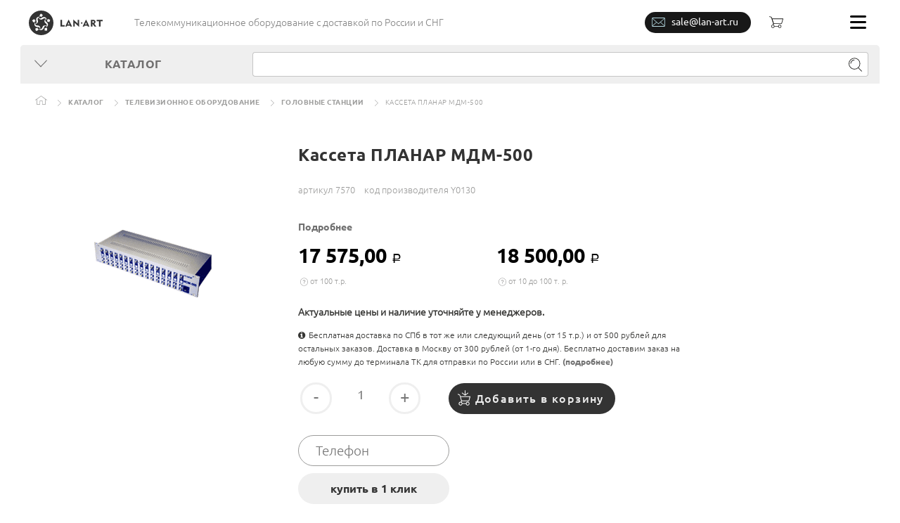

--- FILE ---
content_type: text/html; charset=UTF-8
request_url: https://lan-art.ru/catalog/kasseta_planar_mdm_500/
body_size: 50383
content:
<!DOCTYPE html	>
<html class="no-js" lang="ru" prefix="og: http://ogp.me/ns#">
<head>
	<meta http-equiv="Content-Type" content="text/html; charset=UTF-8" />
<meta name="robots" content="index, follow" />
<meta name="keywords" content="Кассета ПЛАНАР МДМ-500, купить, оптом, опт, недорого, спб,  Головные станции" />
<meta name="description" content="Купить Кассета ПЛАНАР МДМ-500 по привлекательной цене от 17 575,00 руб. ✅️ Быстрая доставка по России, выгодные скидки от суммы заказа, отсрочки." />
<link rel="canonical" href="https://lan-art.ru/catalog/kasseta_planar_mdm_500/" />
<style type="text/css">.bx-composite-btn {background: url(/bitrix/images/main/composite/sprite-1x.png) no-repeat right 0 #e94524;border-radius: 15px;color: #fff !important;display: inline-block;line-height: 30px;font-family: "Helvetica Neue", Helvetica, Arial, sans-serif !important;font-size: 12px !important;font-weight: bold !important;height: 31px !important;padding: 0 42px 0 17px !important;vertical-align: middle !important;text-decoration: none !important;}@media screen   and (min-device-width: 1200px)   and (max-device-width: 1600px)   and (-webkit-min-device-pixel-ratio: 2)  and (min-resolution: 192dpi) {.bx-composite-btn {background-image: url(/bitrix/images/main/composite/sprite-2x.png);background-size: 42px 124px;}}.bx-composite-btn-fixed {position: absolute;top: -45px;right: 15px;z-index: 10;}.bx-btn-white {background-position: right 0;color: #fff !important;}.bx-btn-black {background-position: right -31px;color: #000 !important;}.bx-btn-red {background-position: right -62px;color: #555 !important;}.bx-btn-grey {background-position: right -93px;color: #657b89 !important;}.bx-btn-border {border: 1px solid #d4d4d4;height: 29px !important;line-height: 29px !important;}.bx-composite-loading {display: block;width: 40px;height: 40px;background: url(/bitrix/images/main/composite/loading.gif);}</style>
<script type="text/javascript" data-skip-moving="true">(function(w, d) {var v = w.frameCacheVars = {'CACHE_MODE':'HTMLCACHE','banner':{'url':'http://www.1c-bitrix.ru/composite/','text':'Быстро с 1С-Битрикс','bgcolor':'#E94524','style':'white'},'storageBlocks':[],'dynamicBlocks':[],'AUTO_UPDATE':true,'AUTO_UPDATE_TTL':'0','version':'2'};var inv = false;if (v.AUTO_UPDATE === false){if (v.AUTO_UPDATE_TTL && v.AUTO_UPDATE_TTL > 0){var lm = Date.parse(d.lastModified);if (!isNaN(lm)){var td = new Date().getTime();if ((lm + v.AUTO_UPDATE_TTL * 1000) >= td){w.frameRequestStart = false;w.preventAutoUpdate = true;return;}inv = true;}}else{w.frameRequestStart = false;w.preventAutoUpdate = true;return;}}var r = w.XMLHttpRequest ? new XMLHttpRequest() : (w.ActiveXObject ? new w.ActiveXObject("Microsoft.XMLHTTP") : null);if (!r) { return; }w.frameRequestStart = true;var m = v.CACHE_MODE; var l = w.location; var x = new Date().getTime();var q = "?bxrand=" + x + (l.search.length > 0 ? "&" + l.search.substring(1) : "");var u = l.protocol + "//" + l.host + l.pathname + q;r.open("GET", u, true);r.setRequestHeader("BX-ACTION-TYPE", "get_dynamic");r.setRequestHeader("X-Bitrix-Composite", "get_dynamic");r.setRequestHeader("BX-CACHE-MODE", m);r.setRequestHeader("BX-CACHE-BLOCKS", v.dynamicBlocks ? JSON.stringify(v.dynamicBlocks) : "");if (inv){r.setRequestHeader("BX-INVALIDATE-CACHE", "Y");}try { r.setRequestHeader("BX-REF", d.referrer || "");} catch(e) {}if (m === "APPCACHE"){r.setRequestHeader("BX-APPCACHE-PARAMS", JSON.stringify(v.PARAMS));r.setRequestHeader("BX-APPCACHE-URL", v.PAGE_URL ? v.PAGE_URL : "");}r.onreadystatechange = function() {if (r.readyState != 4) { return; }var a = r.getResponseHeader("BX-RAND");var b = w.BX && w.BX.frameCache ? w.BX.frameCache : false;if (a != x || !((r.status >= 200 && r.status < 300) || r.status === 304 || r.status === 1223 || r.status === 0)){var f = {error:true, reason:a!=x?"bad_rand":"bad_status", url:u, xhr:r, status:r.status};if (w.BX && w.BX.ready && b){BX.ready(function() {setTimeout(function(){BX.onCustomEvent("onFrameDataRequestFail", [f]);}, 0);});}w.frameRequestFail = f;return;}if (b){b.onFrameDataReceived(r.responseText);if (!w.frameUpdateInvoked){b.update(false);}w.frameUpdateInvoked = true;}else{w.frameDataString = r.responseText;}};r.send();var p = w.performance;if (p && p.addEventListener && p.getEntries && p.setResourceTimingBufferSize){var e = 'resourcetimingbufferfull';var h = function() {if (w.BX && w.BX.frameCache && w.BX.frameCache.frameDataInserted){p.removeEventListener(e, h);}else {p.setResourceTimingBufferSize(p.getEntries().length + 50);}};p.addEventListener(e, h);}})(window, document);</script>
<script type="text/javascript" data-skip-moving="true">(function(w, d, n) {var cl = "bx-core";var ht = d.documentElement;var htc = ht ? ht.className : undefined;if (htc === undefined || htc.indexOf(cl) !== -1){return;}var ua = n.userAgent;if (/(iPad;)|(iPhone;)/i.test(ua)){cl += " bx-ios";}else if (/Android/i.test(ua)){cl += " bx-android";}cl += (/(ipad|iphone|android|mobile|touch)/i.test(ua) ? " bx-touch" : " bx-no-touch");cl += w.devicePixelRatio && w.devicePixelRatio >= 2? " bx-retina": " bx-no-retina";var ieVersion = -1;if (/AppleWebKit/.test(ua)){cl += " bx-chrome";}else if ((ieVersion = getIeVersion()) > 0){cl += " bx-ie bx-ie" + ieVersion;if (ieVersion > 7 && ieVersion < 10 && !isDoctype()){cl += " bx-quirks";}}else if (/Opera/.test(ua)){cl += " bx-opera";}else if (/Gecko/.test(ua)){cl += " bx-firefox";}if (/Macintosh/i.test(ua)){cl += " bx-mac";}ht.className = htc ? htc + " " + cl : cl;function isDoctype(){if (d.compatMode){return d.compatMode == "CSS1Compat";}return d.documentElement && d.documentElement.clientHeight;}function getIeVersion(){if (/Opera/i.test(ua) || /Webkit/i.test(ua) || /Firefox/i.test(ua) || /Chrome/i.test(ua)){return -1;}var rv = -1;if (!!(w.MSStream) && !(w.ActiveXObject) && ("ActiveXObject" in w)){rv = 11;}else if (!!d.documentMode && d.documentMode >= 10){rv = 10;}else if (!!d.documentMode && d.documentMode >= 9){rv = 9;}else if (d.attachEvent && !/Opera/.test(ua)){rv = 8;}if (rv == -1 || rv == 8){var re;if (n.appName == "Microsoft Internet Explorer"){re = new RegExp("MSIE ([0-9]+[\.0-9]*)");if (re.exec(ua) != null){rv = parseFloat(RegExp.$1);}}else if (n.appName == "Netscape"){rv = 11;re = new RegExp("Trident/.*rv:([0-9]+[\.0-9]*)");if (re.exec(ua) != null){rv = parseFloat(RegExp.$1);}}}return rv;}})(window, document, navigator);</script>

<link href="/bitrix/js/ui/fonts/opensans/ui.font.opensans.min.css?16364772012409" type="text/css"  rel="stylesheet" />







<!-- DANNIE UDALENY -->
<!-- DANNIE UDALENY -->
	<meta charset="utf-8">
	<title>Кассета ПЛАНАР МДМ-500 — каталог ЛанАрт</title>
	<meta http-equiv="X-UA-Compatible" content="IE=edge">
	<meta name="viewport" content="width=device-width, initial-scale=1, maximum-scale=1">
	<meta property="og:image" content="/upload/iblock/e90/kasseta_planar_mdm_500.gif" />
	<meta property="og:title" content="Кассета ПЛАНАР МДМ-500 — каталог ЛанАрт" />
	<meta property="og:type" content="website" />
	<meta property="og:url" content="https://lan-art.ru/catalog/kasseta_planar_mdm_500/" />

	<link rel="shortcut icon" href="/local/templates/yellow/img/favicon/favicon.ico" type="image/x-icon">
	<link rel="apple-touch-icon" href="/local/templates/yellow/img/favicon/apple-touch-icon.png">
	<link rel="apple-touch-icon" sizes="72x72" href="/local/templates/yellow/img/favicon/apple-touch-icon-72x72.png">
	<link rel="apple-touch-icon" sizes="114x114" href="/local/templates/yellow/img/favicon/apple-touch-icon-114x114.png">

	<link rel='preload' href='/local/templates/yellow/css/new/detail_uncritical.css?1602250603' as='style'>
<link rel='stylesheet' href='/local/templates/yellow/css/new/detail_uncritical.css?1602250603'>
<link rel='preload' href='/local/templates/yellow/css/new/hovers_uncritical.css?1606488296' as='style'>
<link rel='stylesheet' href='/local/templates/yellow/css/new/hovers_uncritical.css?1606488296'>
<style>.fa-info-circle:before{content:"\f05a"}.basket-in-icon,.home-icon,.quest-circle-icon{background-repeat:no-repeat;display:inline-block;background-size:100% 100%}.home-icon{background-image:url(index_files/img/fallback-png/home-icon.png);background-image:url(data:image/svg+xml;charset=US-ASCII,%3Csvg%20xmlns%3D%22http%3A//www.w3.org/2000/svg%22%20viewBox%3D%220%200%2017.53%2013%22%3E%3Ctitle%3Ehome-icon%3C/title%3E%3Cg%20fill%3D%22%239d9d9c%22%3E%3Cpath%20d%3D%22M15.07%2013h-4.48a.35.35%200%200%201-.35-.35V7.88H7.29v4.77a.35.35%200%200%201-.35.35H2.46a.35.35%200%200%201-.35-.35V5.37a.35.35%200%200%201%20.7%200v6.88h3.78V7.48a.35.35%200%200%201%20.35-.35h3.65a.35.35%200%200%201%20.35.35v4.77h3.78V5.32a.35.35%200%201%201%20.7%200v7.28a.35.35%200%200%201-.35.35z%22/%3E%3Cpath%20d%3D%22M17.18%206.73a.35.35%200%200%201-.2-.06L8.77.79.56%206.67a.35.35%200%200%201-.41-.57l8.42-6a.35.35%200%200%201%20.41%200l8.42%206a.35.35%200%200%201-.2.64z%22/%3E%3C/g%3E%3C/svg%3E),none;width:17px;height:13px}.quest-circle-icon{background-image:url(index_files/img/fallback-png/quest-circle-icon.png);background-image:url(data:image/svg+xml;charset=US-ASCII,%3Csvg%20xmlns%3D%22http%3A//www.w3.org/2000/svg%22%20viewBox%3D%220%200%2024.92%2024.96%22%3E%3Ctitle%3Equest-circle-icon%3C/title%3E%3Cg%20data-name%3D%22SPISOK%22%3E%3Cpath%20d%3D%22M12.46%2024.98A12.48%2012.48%200%201%201%2024.92%2012.5a12.49%2012.49%200%200%201-12.46%2012.48zm0-24.16A11.68%2011.68%200%201%200%2024.12%2012.5%2011.68%2011.68%200%200%200%2012.46.8z%22%20fill%3D%22%23706f6f%22/%3E%3Cpath%20d%3D%22M12.39%2019.38a.76.76%200%201%201%20.76-.76.76.76%200%200%201-.76.76zm0-2.76c-.35%200-.57-.09-.59-.44a2.55%202.55%200%200%201%200-.45%203.51%203.51%200%200%201%20.27-1.27%204%204%200%200%201%20.59-.93%207.71%207.71%200%200%201%20.75-.77%209.11%209.11%200%200%200%20.76-.78%203.54%203.54%200%200%200%20.58-.94%202.84%202.84%200%200%200%20.18-1.26%202.6%202.6%200%200%200-.72-1.73%202.36%202.36%200%200%200-1.72-.63%202.74%202.74%200%200%200-1.24.26%202.6%202.6%200%200%200-.87.71%202.81%202.81%200%200%200-.51%201c0%20.1%200%20.2-.07.3v.14a.65.65%200%200%201-.69.57h-.08a.6.6%200%200%201-.45-.59%202.46%202.46%200%200%201%20.19-.8%204.15%204.15%200%200%201%20.81-1.42%203.54%203.54%200%200%201%201.25-.89%204.22%204.22%200%200%201%201.67-.32%204.59%204.59%200%200%201%201.53.24%203.39%203.39%200%200%201%201.17.69%203.09%203.09%200%200%201%20.76%201.1%203.91%203.91%200%200%201%20.27%201.51%203.35%203.35%200%200%201-.13%201%203.5%203.5%200%200%201-.34.79%204.12%204.12%200%200%201-.49.66l-.58.61-.58.57a5%205%200%200%200-.54.64%203.13%203.13%200%200%200-.39.75%202.69%202.69%200%200%200-.15.93v.44a.57.57%200%200%201-.55.33z%22%20fill%3D%22%23706f6f%22/%3E%3C/g%3E%3C/svg%3E),none;width:24px;height:24px}.basket-in-icon{background-image:url(data:image/svg+xml;charset=US-ASCII,%3Csvg%20id%3D%22%u0421%u043B%u043E%u0439_1%22%20data-name%3D%22%u0421%u043B%u043E%u0439%201%22%20xmlns%3D%22http%3A//www.w3.org/2000/svg%22%20viewBox%3D%220%200%2017.81%2021.47%22%3E%3Cdefs%3E%3Cstyle%3E.cls-1%7Bfill%3A%232b3330%3B%7D%3C/style%3E%3C/defs%3E%3Ctitle%3Ebasket-in-icon%3C/title%3E%3Cpath%20class%3D%22cls-1%22%20d%3D%22M298.14%2C418h0l0%2C0a0.5%2C0.5%2C0%2C0%2C0%2C.22.05h0a0.49%2C0.49%2C0%2C0%2C0%2C.27-0.09h0l4.06-3.12a0.5%2C0.5%2C0%2C0%2C0-.61-0.79l-3.26%2C2.51V411a0.5%2C0.5%2C0%2C1%2C0-1%2C0v5.53L294.55%2C414a0.5%2C0.5%2C0%2C0%2C0-.6.8Z%22%20transform%3D%22translate%28-288%20-410.53%29%22/%3E%3Cpath%20class%3D%22cls-1%22%20d%3D%22M293.83%2C426h9.83a0.5%2C0.5%2C0%2C0%2C0%2C.47-0.34l1.66-6a0.5%2C0.5%2C0%2C0%2C0-.47-0.66H291.93l-0.76-2.1a0.5%2C0.5%2C0%2C0%2C0-.2-0.15l-2.28-1a0.5%2C0.5%2C0%2C1%2C0-.39.92l2.16%2C0.9%2C0.75%2C2.09%2C1.63%2C5.91a0.49%2C0.49%2C0%2C0%2C0%2C0%2C.14l0%2C0-0.43%2C1a2.62%2C2.62%2C0%2C1%2C0%2C2.12%2C3.08h4.88a2.63%2C2.63%2C0%2C1%2C0%2C0-1h-4.88a2.62%2C2.62%2C0%2C0%2C0-1.19-1.72l0.42-1A0.48%2C0.48%2C0%2C0%2C0%2C293.83%2C426Zm8.2%2C1.72a1.63%2C1.63%2C0%2C1%2C1-1.63%2C1.63A1.63%2C1.63%2C0%2C0%2C1%2C302%2C427.75ZM292%2C431a1.63%2C1.63%2C0%2C1%2C1%2C1.63-1.63A1.63%2C1.63%2C0%2C0%2C1%2C292%2C431Zm0.28-11h12.33l-1.31%2C5h-9.53Z%22%20transform%3D%22translate%28-288%20-410.53%29%22/%3E%3C/svg%3E);width:18px;height:22px}table{border-collapse:collapse}.breadcrumbs{list-style-type:none}textarea{overflow:auto}textarea{color:inherit;font:inherit;margin:0}button,input[type=submit]{-webkit-appearance:button}td{padding:0}table{border-spacing:0}.mfp-close,.product-card i{font-style:normal}.mfp-close{text-align:center;position:absolute}.mfp-close{color:#fff}button.mfp-close{overflow:visible;background:0 0;border:0;-webkit-appearance:none;display:block;outline:0;padding:0;z-index:1046;-webkit-box-shadow:none;box-shadow:none}.mfp-close{width:44px;height:44px;line-height:44px;right:0;top:0;text-decoration:none;opacity:.65;padding:0 0 18px 10px;font-size:28px;font-family:Arial,Baskerville,monospace}textarea{font-family:inherit;font-size:inherit;line-height:inherit;outline:0}.soc-icon use{fill:#575756}.breadcrumbs{margin:0;padding:14px 0 0 21px;float:left}.breadcrumbs li{display:inline-block;vertical-align:top;margin-right:30px;position:relative}.breadcrumbs li:after{content:"";position:absolute;right:0;margin-right:-20px;top:50%;margin-top:-2px;background-image:url(index_files/img/fallback-png/arrow-right-icon.png);background-image:url(data:image/svg+xml;charset=US-ASCII,%3Csvg%20xmlns%3D%22http%3A//www.w3.org/2000/svg%22%20viewBox%3D%220%200%205.08%209%22%3E%3Ctitle%3Earrow-right-icon%3C/title%3E%3Cpath%20fill%3D%22%239d9d9c%22%20d%3D%22M.38%200L0%20.39%204.3%204.5%200%208.61.38%209l4.7-4.5L.38%200z%22/%3E%3C/svg%3E),none;background-repeat:no-repeat;display:inline-block;width:5px;height:9px;background-size:100% 100%}.breadcrumbs li:last-child:after{content:none}.breadcrumbs li i{padding-top:2px;display:inline-block}.breadcrumbs a{font-size:10px;letter-spacing:.5px;color:#9d9d9c;text-transform:uppercase}.quest-tip{background-color:#fff}.goods__tip{position:absolute;top:50%;left:7px;margin-top:-26px}.quest-tip{position:absolute;left:-140px;top:-2px;color:#363634;width:135px;padding:1px 15px;font-size:13px;display:block;text-align:center;-webkit-border-radius:4px;border-radius:4px;-webkit-box-shadow:1px 1px 3px rgba(0,0,0,.5);box-shadow:1px 1px 3px rgba(0,0,0,.5);opacity:0;font-family:UbuntuRegular}.goods__btns{margin-top:5px}.basket-btn{width:218px;height:44px;color:#3c3c3b;line-height:24px;padding-left:14px!important;position:relative;text-align:center}.basket-btn i{float:left;margin-top:0}.btn{display:inline-block}.btn{font-size:14px;letter-spacing:1.4px;color:#706f6f;text-transform:uppercase;font-family:UbuntuBold;font-weight:200!important}.btn{background-color:#ffed00;padding:10px 30px;border:none}.title-btn{margin-bottom:25px}.feedback-form button{position:relative}.feedback-form button{width:250px;height:45px}.product-card{padding:60px 0 80px}.product-card__left{width:380px;float:left;position:relative;padding-top:40px}.product-card__right{width:580px;float:left;padding-left:15px}.product-card__right h1{font-size:22px;color:#000;margin-bottom:12px;letter-spacing:.5px;line-height:25px;margin-top:-5px;text-transform:none}.product-card__thumb{position:relative;padding:0 30px 36px;text-align:center}.product-card__qwest{position:relative;margin-top:35px}.product-card__qwest .info-link{font-size:14px;text-transform:none;margin-left:32px}.product-card__qwest .goods__tip{left:1px;margin-top:-11px}.product-card .img{width:322px}.product-card .img img{width:100%;height:auto}.product-card .it{background-color:#dadada;display:inline-block;vertical-align:top;width:80px;height:80px}.product-card .it img{width:100%;height:100%}.product-card .goods__btns{margin-top:40px}.product-card .goods__btns .btn{width:255px;font-size:14px;padding:10px;vertical-align:bottom}.product-card .basket-btn{margin-left:20px;color:#333}.thumbs{margin-top:25px}.product-param{margin-bottom:20px}.product-code{font-size:11px;line-height:16.58px;color:#9d9d9c;margin-bottom:34px}.info-link{border-bottom:1px dotted #82827f;font-family:UbuntuMedium;color:#706f6f;display:inline-block;line-height:20px}.product-card__price-block{display:table;width:100%;font-size:29px;color:#000}.product-card__price-row{display:table-row}.price-coil,.price-meter{display:table-cell;font-weight:200!important}.price-meter{font-family:UbuntuBold;line-height:18px;margin-right:18px;width:35%}.price-meter:nth-child(1){width:30%}.price-meter:last-child{margin-right:0}.price-meter span .rub{font-size:18px}.price-meter span{color:#000;font-size:13px;font-family:UbuntuRegular}.price-coil{margin-right:18px;font-family:UbuntuBold}.price-coil span{font-size:14px;color:#000;font-family:UbuntuRegular}.price-coil span .rub{font-size:18px}.prices-coils_hide{display:none}.range{padding-top:12px;padding-bottom:7px;padding-left:3px;font-size:11px;color:#9d9d9c;display:table-cell;position:relative;bottom:0}.view-price-coil{margin-top:10px;line-height:15px;margin-left:3px}.product-card .count{text-align:left;display:inline-block;vertical-align:bottom;padding-left:3px}.count-title{font-size:12px;text-align:left;margin-bottom:10px}.ionTabs__item{position:relative;display:none;padding-left:3px;padding-top:50px;font-size:14px;line-height:17px;font-family:UbuntuRegular;color:#000;min-height:320px}.ionTabs__preloader{position:relative}.specifications{color:#333}.specifications__cell{padding-bottom:18px;position:relative}.specifications__cell:first-child{min-width:280px}.specifications__cell:first-child span{background-color:#f6f6f6;position:relative;z-index:1}.specifications__cell:first-child:after{content:"";display:block;border-bottom:1px solid #ccc;position:relative;top:-3px}.specifications__cell:last-child{font-family:UbuntuBold;color:#666}.count__control{display:inline-block;vertical-align:middle;color:#777;font-family:UbuntuRegular}.count{width:235px;text-align:center}.count__control{width:50px;height:45px;border:3px solid #ffed00;text-align:center;font-size:24px;background-color:#fff;padding:0 0 10px}.count__control span{position:relative;top:-1px}div.title-search-result{border:1px solid #c6c6c6;display:none;overflow:hidden;z-index:205}.basket-btn{width:100%}.product-param ul{margin:0;padding:0 0 0 10px}.product-param ul li{color:#000;position:relative;list-style-type:none}.product-param ul li:before{content:"";width:4px;height:4px;background-color:#ff5a39;display:inline-block;-webkit-border-radius:50%;border-radius:50%;position:absolute;top:50%;left:-9px}input.count__control_q{font-size:18px;border-color:#fff;width:75px}.breadcrumbs{overflow:hidden;max-height:36px}section.product-tabs table{width:100%}section.product-tabs table.specifications{width:auto}section.product-tabs table td{padding:10px}.title-search-result{margin-left:5px}span.quest-tip-card{top:10px;left:-135px;font-size:13px;line-height:1.6;background-color:#fff;z-index:999}.mini-quest-tip{height:11px;width:11px;vertical-align:middle}span.quest-tip-card{top:10px;left:-135px;font-size:13px;line-height:1.6;background-color:#fff;display:none}.mini-quest-tip{height:11px;width:11px;vertical-align:middle}ul#main-catalog li.current>a{background-color:#fbf384}.breadcrumbs span{font-size:10px;letter-spacing:.5px;color:#9d9d9c;text-transform:uppercase}.feedback-form button.mfp-close{position:relative;color:#fff;height:30px;width:30px;margin-left:280px;top:-40px}.quest-tip{display:none}div.product-code{margin-bottom:0}div.product-param{margin-top:34px}.product-card .img{height:322px}#product-card-tabs table{border-collapse:collapse}.specifications__cell:first-child:after{border-bottom:1px dotted #ccc}.specifications__cell:first-child span{padding-right:10px}section.product-tabs table td.specifications__cell_value{padding:10px 10px 10px 0}.product-card .form-buy1click{margin-top:10px;margin-bottom:10px;margin-left:258px;width:255px}.product-card .form-buy1click input{max-width:130px;width:125px}@media only screen and (max-width:480px){.product-card__thumb,.thumbs{max-width:100%!important}.product-card__thumb{overflow-x:hidden}.product-card .it img{width:80px;max-width:80px;height:80px}.product-card .it{width:80px;max-width:80px}.product-card .count{margin:0 auto;text-align:center;display:block}.product-card .goods__btns .btn{margin-top:20px!important;margin-left:auto!important;margin-right:auto!important}.product-card .form-buy1click{width:100%!important;text-align:center!important}.product-card__qwest .info-link.ask4price{margin-bottom:10px}.product-card__right h1{line-height:30px}}.thumbs{position:relative}.product-param ul li{display:inline-block;padding-left:12px}.product-param ul li:before{left:3px}.product-card{padding:60px 0 0}.product-card__delivery{position:relative;margin-top:10px}.product-card__delivery i{margin-right:5px}.quest-tip-delivery{left:15px;right:auto}.product-card .goods__btns{margin-top:20px}.feedback-form button.mfp-close{color:#9e9e9e}.ionTabs__item table td{border:0 #000 solid}.ionTabs__body .ionTabs__item{background-color:#fff}.specifications__cell span{background-color:#fff!important}.product-code span{margin-right:10px}.ionTabs__item{min-height:0}@media only screen and (max-width:590px){.product-card .img{height:auto}}.product-card .it{background-color:#fff;display:table-cell;vertical-align:middle}.product-card .it img{height:auto}.product-card__thumb .img{display:table-cell;vertical-align:middle}.thumbs.thumbsSliderOff{display:table;border-spacing:15px}@media only screen and (max-width:590px){.product-card .form-buy1click input{width:118px}}.quest-circle-icon{height:22px}.feedback-form .mfp-close{display:none}@media only screen and (max-width:980px){.container{max-width:100%;min-width:1px;width:768px}body{min-width:1px}.top-row__descr{width:300px;margin-top:0;padding-top:0;display:inline-flex;align-items:center;justify-content:center;align-content:center;height:64px;padding-left:35px}.menu-list__item:nth-child(2){background-color:#ffed00}.catalog__list>li>a .sub-arrow{transform:rotate(90deg)}.catalog__item ul{position:static;margin-left:0!important;margin-top:0!important}.catalog__list{max-height:90vh;overflow:auto}.catalog__item ul li a{background-color:#dadada;padding-left:50px}.search{width:50%}.search input[type=text]{width:90%}.section-cont-wrap{padding-left:15px;padding-right:15px}.product-card{padding-top:0}.product-card__left{width:100%;float:none;text-align:center;overflow:hidden}.product-card__thumb{display:inline-block;padding-bottom:0}.product-card__right{width:100%;padding-right:15px}}@media only screen and (max-width:767px){.container{width:100%}.top-row__descr{display:none}.catalog-row{display:flex;flex-wrap:wrap;flex-direction:column-reverse}body:not(.menu-fixed) .catalog{width:100%;float:none}body:not(.menu-fixed) .catalog__link{width:100%;text-align:left;padding-left:60px}.search{width:100%;float:none;padding:15px 10px 15px 15px}.search input[type=text]{width:90%}.search input[type=submit]{width:10%}.menu-list{z-index:99999!important}.menu-list__item ul{z-index:99999!important}section.interest{min-height:1px;max-height:100%}.breadcrumbs{padding:14px 0 14px 21px;max-height:100%}}@media only screen and (max-width:590px){.menu-list__item:nth-child(1){display:none}.quest-tip{left:40px;z-index:1}.product-card .goods__btns{display:flex;flex-wrap:wrap;flex-direction:column}.product-card .goods__btns .btn{margin-left:3px;margin-top:20px;width:240px;font-size:13px}.ionTabs__item table{display:block;overflow-y:auto}}@media only screen and (max-width:480px){.logo{margin-left:15px}.menu-list__item:nth-child(1){margin-left:15px}.catalog__list{width:100vw!important}.catalog__list li a{width:100vw!important;max-width:100%!important}.product-card__price-block{font-size:24px}.price-meter{width:33%!important}.product-card .img{width:100%;max-width:480px}.product-card__left{padding-top:0;max-width:480px}.product-card__thumb{max-width:480px}.product-card{overflow:hidden;padding-bottom:40px}.product-code{margin-bottom:13px}.product-param{margin-bottom:10px}span.quest-tip-card{top:33px;left:3px;font-size:11px;width:112px;padding:5px 10px}.ionTabs__item{min-height:1px}}@media only screen and (max-width:380px){.menu-list__item:nth-child(2){margin-left:15px}.product-card__price-block{font-size:22px}}@media only screen and (max-width:355px){.range{font-size:10px}.product-card__price-block{font-size:20px}}.product-card .form-buy1click input[type=text]{padding-left:5px;height:26px}.product-card .form-buy1click input[type=submit]{background-color:#ffed00;border:none;font-family:UbuntuMedium;height:26px;color:#333;padding-left:5px}@font-face{font-display:swap;font-family:FontAwesome;src:url(/local/templates/yellow/fonts/fontawesome-webfont.eot?v=4.7.0);src:url(index_files/index_files/local/templates/yellow/fonts/fontawesome-webfont.eot?#iefix&v=4.7.0) format("embedded-opentype"),url(/local/templates/yellow/fonts/fontawesome-webfont.woff2?v=4.7.0) format("woff2"),url(/local/templates/yellow/fonts/fonts/fontawesome-webfont.woff?v=4.7.0) format("woff"),url(/local/templates/yellow/fonts/fontawesome-webfont.ttf?v=4.7.0) format("truetype"),url(/local/templates/yellow/fonts/fontawesome-webfont.svg?v=4.7.0#fontawesomeregular) format("svg");font-weight:400;font-style:normal}.fa{display:inline-block;font:normal normal normal 14px/1 FontAwesome;font-size:inherit;text-rendering:auto;-webkit-font-smoothing:antialiased;-moz-osx-font-smoothing:grayscale}.fa-arrow-circle-up:before{content:"\f0aa"}.arrow-bottom-big-icon,.basket-icon,.mail-icon,.search-icon,.share-icon,.user-icon{background-repeat:no-repeat;display:inline-block;background-size:100% 100%}.user-icon{background-image:url(index_files/img/fallback-png/user-icon.png);background-image:url(data:image/svg+xml;charset=US-ASCII,%3Csvg%20xmlns%3D%22http%3A//www.w3.org/2000/svg%22%20viewBox%3D%220%200%2017.08%2018%22%3E%3Ctitle%3Euser-icon%3C/title%3E%3Cpath%20d%3D%22M8.54.77a3.88%203.88%200%200%201%202.68.94%202.77%202.77%200%200%201%20.63%202.47c0%20.34-.08.67-.12%201a.34.34%200%200%201%20.16%200%20.33.33%200%200%201%20.3.36l-.11%201.73a.33.33%200%200%201-.33.3.33.33%200%200%201-.21-.1c0%20.38-.09.76-.14%201.15a1.38%201.38%200%200%201-.68.91c-.06.41-.11.82-.17%201.23a16.1%2016.1%200%200%201%205%201.44%201.66%201.66%200%200%201%20.82%201.5l-.18%201.86a1.39%201.39%200%200%201-1%201.17%2041.43%2041.43%200%200%201-6.55.52%2041.44%2041.44%200%200%201-6.55-.52%201.39%201.39%200%200%201-1-1.17q-.1-.93-.19-1.86a1.68%201.68%200%200%201%20.82-1.5%2016.17%2016.17%200%200%201%205-1.44l-.17-1.23a1.4%201.4%200%200%201-.69-.91c0-.38-.09-.76-.13-1.15a.35.35%200%200%201-.21.1.33.33%200%200%201-.33-.3l-.18-1.76a.34.34%200%200%201%20.3-.36.33.33%200%200%201%20.16%200c0-.34-.08-.67-.12-1a2.76%202.76%200%200%201%20.62-2.47A3.87%203.87%200%200%201%208.65.74m0-.77a4.61%204.61%200%200%200-3.21%201.15%203.33%203.33%200%200%200-.88%203v.49a1.1%201.1%200%200%200-.42%201l.19%201.76a1.11%201.11%200%200%200%20.65.9v.44a2%202%200%200%200%20.74%201.25v.15a16.83%2016.83%200%200%200-4.48%201.4%202.45%202.45%200%200%200-1.22%202.26c.06.65.13%201.3.19%201.86a2.17%202.17%200%200%200%201.65%201.85%2042.38%2042.38%200%200%200%206.67.53%2042.35%2042.35%200%200%200%206.67-.53%202.17%202.17%200%200%200%201.65-1.85c.07-.69.13-1.3.18-1.86a2.44%202.44%200%200%200-1.23-2.25%2016.8%2016.8%200%200%200-4.47-1.4v-.15a2%202%200%200%200%20.73-1.25l.05-.44a1.1%201.1%200%200%200%20.65-.9l.18-1.75a1.1%201.1%200%200%200-.42-1v-.54a3.33%203.33%200%200%200-.88-2.94A4.61%204.61%200%200%200%208.54%200z%22%20fill%3D%22%232e2f31%22/%3E%3C/svg%3E),none;width:17px;height:18px}.arrow-bottom-big-icon{background-image:url(index_files/img/fallback-png/arrow-bottom-big-icon.png);background-image:url(data:image/svg+xml;charset=US-ASCII,%3Csvg%20xmlns%3D%22http%3A//www.w3.org/2000/svg%22%20viewBox%3D%220%200%2017.14%209.67%22%3E%3Ctitle%3Earrow-bottom-big-icon%3C/title%3E%3Cpath%20fill%3D%22%23706f6f%22%20d%3D%22M0%20.71L.75%200l7.82%208.18L16.39%200l.75.71-8.57%208.96L0%20.71z%22%20data-name%3D%22Catalog%20button%22/%3E%3C/svg%3E),none;width:17px;height:9px}.basket-icon{background-image:url(index_files/img/fallback-png/basket-icon.png);background-image:url(data:image/svg+xml;charset=US-ASCII,%3Csvg%20xmlns%3D%22http%3A//www.w3.org/2000/svg%22%20viewBox%3D%220%200%2020.44%2017%22%3E%3Ctitle%3Ebasket-icon%3C/title%3E%3Cg%20data-name%3D%22cart%22%20fill%3D%22%231d1d1b%22%3E%3Cpath%20d%3D%22M5.37%2017a2.44%202.44%200%201%201%202.44-2.44A2.45%202.45%200%200%201%205.37%2017zm0-4a1.56%201.56%200%201%200%201.56%201.56A1.56%201.56%200%200%200%205.37%2013zM15.3%2017a2.44%202.44%200%201%201%202.44-2.44A2.45%202.45%200%200%201%2015.3%2017zm0-4a1.56%201.56%200%201%200%201.56%201.56A1.56%201.56%200%200%200%2015.3%2013z%22/%3E%3Cpath%20d%3D%22M13.3%2015H7.66a.44.44%200%201%201%200-.88h5.64a.44.44%200%201%201%200%20.88zM5.69%2012.94h-.13a.44.44%200%200%201-.29-.55l.54-1.73-3-9.06L.35.9A.442.442%200%200%201%20.59.05l2.69.77a.43.43%200%200%201%20.3.29l3.14%209.41a.47.47%200%200%201%200%20.27l-.58%201.87a.44.44%200%200%201-.42.31z%22/%3E%3Cpath%20d%3D%22M17.54%2011.07H6.27a.44.44%200%200%201-.42-.31l-2.18-7a.44.44%200%200%201%20.06-.39.44.44%200%200%201%20.36-.18H20a.44.44%200%200%201%20.42.56l-1.8%206.3a1.06%201.06%200%200%201-1.08%201zm-10.95-.89h10.95a.18.18%200%200%200%20.2-.17.52.52%200%200%201%200-.12L19.4%204.1H4.7l1.9%206.07z%22/%3E%3C/g%3E%3C/svg%3E),none;width:20px;height:17px}.search-icon{background-image:url(index_files/img/fallback-png/search-icon.png);background-image:url(data:image/svg+xml;charset=US-ASCII,%3Csvg%20xmlns%3D%22http%3A//www.w3.org/2000/svg%22%20viewBox%3D%220%200%2019.66%2020%22%3E%3Ctitle%3Esearch-icon%3C/title%3E%3Cg%20data-name%3D%22serch%20icon%22%20fill%3D%22%231d1d1b%22%3E%3Cpath%20d%3D%22M8.51%2017.04a8.52%208.52%200%201%201%208.53-8.54%208.53%208.53%200%200%201-8.52%208.52zM8.51.9a7.62%207.62%200%201%200%207.63%207.6A7.63%207.63%200%200%200%208.52.88z%22/%3E%3Cpath%20d%3D%22M3.47%208.5h-.9a6%206%200%200%201%205.94-5.94v.94a5%205%200%200%200-5%205zM19.2%2020a.45.45%200%200%201-.32-.13l-5-5a.45.45%200%200%201%20.64-.63l5%205a.45.45%200%200%201%200%20.63.44.44%200%200%201-.32.13z%22/%3E%3C/g%3E%3C/svg%3E),none}.share-icon{background-image:url(index_files/img/fallback-png/share-icon.png);background-image:url(data:image/svg+xml;charset=US-ASCII,%3Csvg%20xmlns%3D%22http%3A//www.w3.org/2000/svg%22%20viewBox%3D%220%200%2019.02%2020%22%3E%3Ctitle%3Eshare-icon%3C/title%3E%3Cg%20fill%3D%22%231d1d1b%22%3E%3Cpath%20d%3D%22M2.83%2012.83A2.83%202.83%200%201%201%205.66%2010a2.84%202.84%200%200%201-2.83%202.83zm0-4.83a2%202%200%201%200%202%202%202%202%200%200%200-2-2zM16.19%205.66A2.83%202.83%200%201%201%2019%202.83a2.84%202.84%200%200%201-2.83%202.83zm0-4.83a2%202%200%201%200%202%202%202%202%200%200%200-2-2zM16.19%2020A2.83%202.83%200%201%201%2019%2017.17%202.84%202.84%200%200%201%2016.19%2020zm0-4.83a2%202%200%201%200%202%202%202%202%200%200%200-2-2z%22/%3E%3Cpath%20d%3D%22M13.71%2016.31a.43.43%200%200%201-.21-.06L4.93%2011.3a.42.42%200%200%201%20.42-.73l8.57%204.95a.42.42%200%200%201-.21.78zM5.14%209.47a.42.42%200%200%201-.21-.78l8.57-4.95a.42.42%200%201%201%20.42.73L5.35%209.42a.41.41%200%200%201-.21.06z%22/%3E%3C/g%3E%3C/svg%3E),none;width:19px;height:20px}.mail-icon{background-image:url(index_files/img/fallback-png/mail-icon.png);background-image:url(data:image/svg+xml;charset=US-ASCII,%3Csvg%20id%3D%22header%22%20xmlns%3D%22http%3A//www.w3.org/2000/svg%22%20viewBox%3D%220%200%2018.3%2013%22%3E%3Cdefs%3E%3Cstyle%3E.cls-1%7Bfill%3A%231d1d1b%7D%3C/style%3E%3C/defs%3E%3Ctitle%3Email-icon%3C/title%3E%3Cg%20id%3D%22HEAD%22%3E%3Cg%20id%3D%22mail%22%3E%3Cpath%20class%3D%22cls-1%22%20d%3D%22M18.3%201.5A1.49%201.49%200%200%200%2016.81.01H1.49A1.49%201.49%200%200%200%200%201.5v10a1.49%201.49%200%200%200%201.49%201.49h15.32a1.49%201.49%200%200%200%201.49-1.49v-10zm-.69%2010a.8.8%200%200%201-.8.8H1.49a.8.8%200%200%201-.8-.8v-10a.8.8%200%200%201%20.8-.8h15.32a.8.8%200%200%201%20.8.8v10z%22/%3E%3Cpath%20class%3D%22cls-1%22%20d%3D%22M18.2%2012.04a.34.34%200%200%200-.09-.38l-6-5.39a.33.33%200%200%200-.23-.09.35.35%200%200%200-.23.6l5.79%205.16.06.05-.05.06a.8.8%200%200%201-.59.26H1.49a.81.81%200%200%201-.59-.26l-.05-.06.06-.05%205.72-5.1a.36.36%200%200%200%20.12-.24.34.34%200%200%200-.09-.24.34.34%200%200%200-.49%200l-6%205.33a.34.34%200%200%200-.09.38%201.5%201.5%200%200%200%201.39%201h15.32a1.49%201.49%200%200%200%201.39-1z%22/%3E%3Cpath%20class%3D%22cls-1%22%20d%3D%22M18.1%201.34a.34.34%200%200%200%20.09-.38%201.49%201.49%200%200%200-1.39-1H1.49A1.5%201.5%200%200%200%20.1.96a.34.34%200%200%200%20.09.38l8.73%207.78a.34.34%200%200%200%20.22.09.35.35%200%200%200%20.23-.09l8.72-7.78zm-.71-.28L9.2%208.36h-.1L.91%201.06l-.06-.05L.9.95a.81.81%200%200%201%20.59-.26h15.32a.8.8%200%200%201%20.59.26l.05.06z%22/%3E%3C/g%3E%3C/g%3E%3C/svg%3E),none}@font-face{font-display:swap;font-family:UbuntuRegular;font-style:normal;font-weight:400;src:url(/local/templates/yellow/fonts/UbuntuRegular/UbuntuRegular.eot?#iefix) format("embedded-opentype"),url(/local/templates/yellow/fonts/UbuntuRegular/UbuntuRegular.woff) format("woff"),url(/local/templates/yellow/fonts/UbuntuRegular/UbuntuRegular.ttf) format("truetype")}@font-face{font-display:swap;font-family:UbuntuMedium;font-style:normal;font-weight:400;src:url(/local/templates/yellow/fonts/UbuntuMedium/UbuntuMedium.eot?#iefix) format("embedded-opentype"),url(/local/templates/yellow/fonts/UbuntuMedium/UbuntuMedium.woff) format("woff"),url(/local/templates/yellow/fonts/UbuntuMedium/UbuntuMedium.ttf) format("truetype")}@font-face{font-display:swap;font-family:UbuntuLight;font-style:normal;font-weight:400;src:url(/local/templates/yellow/fonts/UbuntuLight/UbuntuLight.eot?#iefix) format("embedded-opentype"),url(/local/templates/yellow/fonts/UbuntuLight/UbuntuLight.woff) format("woff"),url(/local/templates/yellow/fonts/UbuntuLight/UbuntuLight.ttf) format("truetype")}@font-face{font-display:swap;font-family:UbuntuBold;font-style:normal;font-weight:400;src:url(/local/templates/yellow/fonts/UbuntuBold/UbuntuBold.eot?#iefix) format("embedded-opentype"),url(/local/templates/yellow/fonts/UbuntuBold/UbuntuBold.woff) format("woff"),url(/local/templates/yellow/fonts/UbuntuBold/UbuntuBold.ttf) format("truetype")}@font-face{font-display:swap;font-family:alsrubl;font-style:normal;font-weight:400;src:url(/local/templates/yellow/fonts/alsrubl/alsrubl.eot?#iefix) format("embedded-opentype"),url(/local/templates/yellow/fonts/alsrubl/alsrubl.woff) format("woff"),url(/local/templates/yellow/fonts/alsrubl/alsrubl.ttf) format("truetype")}img{border:0}.sm,.sm a,.sm li{position:relative}.container,body{min-width:960px}.clearfix:after,.container:after,.sm:after{clear:both}.menu-list{list-style-type:none}html{font-family:sans-serif;-ms-text-size-adjust:100%;-webkit-text-size-adjust:100%}body{margin:0}header,nav,section{display:block}a{background-color:transparent}b{font-weight:700}h1{margin:.67em 0}.top-row,img{vertical-align:middle}svg:not(:root){overflow:hidden}button,input{color:inherit;font:inherit;margin:0}button{overflow:visible}button{text-transform:none}button,input[type=submit]{-webkit-appearance:button}button::-moz-focus-inner,input::-moz-focus-inner{border:0;padding:0}.sm{z-index:9999}.sm,.sm ul{display:block;list-style:none;margin:0;padding:0;direction:ltr}.sm ul{display:none}.sm a,.sm:after{display:block}.sm:after{content:"\00a0";height:0;font:0/0 serif;visibility:hidden;overflow:hidden}.rub{font-style:normal}h1{font-weight:200!important}.sm-clean a span.sub-arrow{display:none}.catalog .sm-clean a span.sub-arrow{position:absolute;display:block;top:15px;left:auto;width:9px;height:17px;background-image:url(index_files/img/fallback-png/arrow-right-big-icon.png);background-image:url(data:image/svg+xml;charset=US-ASCII,%3Csvg%20xmlns%3D%22http%3A//www.w3.org/2000/svg%22%20viewBox%3D%220%200%209.19%2016.28%22%3E%3Ctitle%3Earrow-right-big-icon%3C/title%3E%3Cpath%20fill%3D%22%23878787%22%20d%3D%22M.68%200L0%20.71l7.77%207.43L0%2015.57l.68.71%208.51-8.14L.68%200z%22/%3E%3C/svg%3E),none;background-repeat:no-repeat;background-size:100% 100%;right:15px;font-size:0}.sm-clean ul{position:absolute;width:12em}.sm-clean a{white-space:nowrap}.sm-clean a.has-submenu:after{content:"";position:absolute;width:100%;height:100%;top:0;left:0}.sm-clean ul a{white-space:normal}.sm-clean>li>ul:after,.sm-clean>li>ul:before{content:"";position:absolute;top:-18px;left:30px;width:0;height:0;overflow:hidden;border-width:9px;border-style:dashed dashed solid;border-color:transparent}.sm-clean>li>ul:after{top:-16px;left:68px;border-width:8px;border-color:transparent transparent #ffed00}.sm-clean ul a.has-submenu{padding-right:20px}button::-moz-focus-inner{padding:0;border:0}.wrapper,body{background-color:#fff}.clearfix:after,.clearfix:before{content:" ";display:table}body{position:relative}button,input{font-family:inherit;font-size:inherit;line-height:inherit;outline:0}a{text-decoration:none;outline:0}svg{width:100%;height:100%}i{display:inline-block}html{-webkit-box-sizing:border-box;box-sizing:border-box}*,:after,:before{-webkit-box-sizing:inherit;box-sizing:inherit}body{font-size:14px;line-height:1.6;font-family:UbuntuLight,sans-serif;overflow-x:hidden;color:#363634}h1{font-family:UbuntuBold;color:#333;text-transform:uppercase}h1{letter-spacing:2.8px;font-size:28px;line-height:34px}.container{max-width:960px;margin:0 auto}.logo,.top-row__descr{margin-top:15px;float:left}.container:after,.container:before{content:" ";display:table}.menu-list__item ul li{background-color:#ffed00}.top-row__descr{color:#878787;padding-top:7px;padding-left:45px;font-size:12px}.logo{width:105px;height:35px;margin-left:30px}.top-menu{float:right;max-height:65px}.menu-list{margin:0;padding:0;display:inline-block;vertical-align:top}.menu-list__item{float:left;width:30px;height:30px;-webkit-border-radius:50%;border-radius:50%;text-align:center;margin-left:21px;padding:5px 0 0 1px;margin-top:17px}.menu-list__item>a{height:100%}.menu-list__item ul{max-width:auto!important;min-width:auto!important;width:auto!important;left:-61px!important;top:46px!important;margin-left:auto!important;margin-right:auto!important}.menu-list__item ul li a{color:#1d1d1b}.menu-list__item:nth-child(1){background-color:#ffed00;padding:5px 10px 0;width:151px;-webkit-border-radius:15px;border-radius:15px;text-align:left}.menu-list__item:nth-child(1)>a{color:#000;font-family:UbuntuRegular;width:100px}.menu-list__item:nth-child(1)>a span{left:6px;position:relative;top:-2px}.menu-list__item:nth-child(2){padding:6px 0 0}.menu-list__item:nth-child(3){padding:7px 0 0 1px}.menu-list__item:nth-child(4){padding:5px 0 0 1px}.menu-list__item:nth-child(5){padding:5px 3px 0 0}.menu-list__item:nth-child(5) ul{left:-104px!important}.menu-list__item:nth-child(5) ul:after{left:110px}.menu-list__item:nth-child(5) ul li{width:215px;background-color:#ffed00}.menu-list__item:nth-child(5) ul li a{height:46px;padding-top:14px;margin:0 7px}.goods-num{background-color:#ffed00;text-transform:uppercase}.catalog__link,.goods-num{text-align:center}.authorized-user,.authorized-user .not-authorized{display:none}.share-item{display:none}.goods-num{width:18px;height:18px;-webkit-border-radius:50%;border-radius:50%;position:absolute;right:-6px;top:-18px;line-height:17px;font-size:10px;color:#1d1d1b;font-family:UbuntuRegular}.soc-item,.soc-more{display:inline-block!important;vertical-align:middle}.gam,.soc-more{line-height:10px}.mail-icon{width:19px;height:13px}.soc-item{margin:0 2px}.soc-item svg{width:16px;height:16px}.soc-more{letter-spacing:2px;color:#575756}.soc-icon use{fill:#575756}.gam{width:23px;height:3px;display:block;margin:5px 18px 0;vertical-align:top;background-image:url(data:image/svg+xml;charset=US-ASCII,%3Csvg%20id%3D%22header%22%20xmlns%3D%22http%3A//www.w3.org/2000/svg%22%20viewBox%3D%220%200%2023%203%22%3E%3Ctitle%3Egam-icon%3C/title%3E%3Cg%20id%3D%22HEAD%22%3E%3Cg%20id%3D%22menu-burger-icon_unactive%22%20data-name%3D%22menu-burger-icon%20unactive%22%3E%3Cline%20x1%3D%221.5%22%20y1%3D%222%22%20x2%3D%2221.5%22%20y2%3D%222%22%20fill%3D%22%231d1d1b%22/%3E%3Cpath%20d%3D%22M941%2C40H921a1.5%2C1.5%2C0%2C0%2C1%2C0-3h20A1.5%2C1.5%2C0%2C0%2C1%2C941%2C40Z%22%20transform%3D%22translate%28-919.5%20-37%29%22/%3E%3C/g%3E%3C/g%3E%3C/svg%3E),none;background-repeat:no-repeat;background-size:100% 100%}.catalog-row{background-color:#efefef}.catalog{float:left;background-color:#ffed00}.catalog__link{width:320px;height:55px;display:block;font-size:16px;letter-spacing:.4px;color:#706f6f;text-transform:uppercase;font-family:UbuntuBold;font-weight:200;padding-top:15px}.catalog__item a,.catalog__item li a{vertical-align:middle;display:table-cell}.catalog__list{background-color:#f6f6f6;top:65px!important;max-width:1000px!important;min-width:auto!important;width:auto!important}.catalog__item{border-bottom:1px solid rgba(135,135,135,.5)}.catalog__item>a{width:320px}.catalog__item a{height:43px;font-size:12px;text-transform:uppercase;letter-spacing:.9px;color:#3c3c3b;line-height:16px;padding-left:35px}.catalog__item ul{max-width:500px!important;min-width:229px!important;width:auto!important}.catalog__item li{border-bottom:1px solid transparent;border-left:1px solid #dadada}.catalog__item li a{background-color:#f6f6f6;width:229px}.catalog>ul>li>a .sub-arrow{display:none!important}.catalog .sm-clean>li>ul:after{left:21px;border-color:transparent transparent #dadada}.arrow-bottom-big{height:23px;left:20px;position:absolute;top:15px;width:18px}.vendor:before{left:0;content:""}.vendor{background-color:#dadada;position:relative}.vendor:before{position:absolute;height:10px;width:100%;top:-10px}.search{float:right;padding:10px 60px 0 0}.search input[type=text]{background:#fff;width:532px;height:35px;border:1px solid #c5c5c5;border-right:0;float:left;padding:0 10px 0 7px}.search input[type=submit]{background-color:#ffed00;width:36px;height:35px;border:1px solid #c5c5c5;border-left:none;margin-left:-6px;background-size:19px 20px;background-position:center;float:left}.wrap{position:relative}.title-line:after{display:inline-block}form input{border:1px solid #9c9c9b;background-color:#fff}.title-wrap{text-align:center}.title-line{position:relative;padding-top:55px}.title-line:after{content:"";position:absolute;left:0;top:73px;width:100%;height:0;border-bottom:1px solid #e5e5e5}.section-cont-wrap{background:#fff;padding:55px 50px 0;overflow:hidden}.rub{font-family:alsrubl}.interest{text-align:center}.interest .section-cont-wrap{background-color:#fff;padding-left:20px;padding-right:20px}.rub{font-size:14px}.menu-list__item.share-item,li#authorization{display:none}.catalog__item li a{min-width:320px;width:320px;max-width:320px}.catalog__item li{overflow:hidden}section.interest{min-height:368px;max-height:368px;overflow:hidden}.catalog .sm-clean>li>ul:after{border-color:transparent transparent #f6f6f6}.container{min-width:980px;max-width:980px}.wash2{font-family:UbuntuBold;color:#333;text-transform:uppercase;font-weight:200!important}.title-line .wash2{margin-top:0;background-color:#fff;position:relative;z-index:1;padding:0 20px;display:inline-block}section .wash2{font-size:22px;text-align:center}.wash2 a{color:#333}@media only screen and (max-width:980px){.top-row__descr{width:278px!important}}.catalog__item a{font-size:14px;text-transform:none}.catalog .sm-clean>li>ul:after{left:21px;border-color:transparent transparent #dadada}ul.authorized-list input{text-transform:none;color:#575756;line-height:0;height:28px;width:219px;padding:5px 10px;margin:15px;border:0;font-size:14px;font-family:UbuntuLight}.pxblacksolid{border:1px solid #000}div.bx-auth-services a{display:inline!important}.menu-list__item ul li.not-authorized a.register_link{width:249px;text-align:center;text-decoration:underline}ul.authorized-list input.input_submit{background-color:#ffed00;color:#575756;text-transform:uppercase;border:2px #575756 solid;font-weight:700;font-family:UbuntuMedium;height:40px}li#authorization{display:list-item}.authorized-user .not-authorized{display:list-item}ul#main-catalog.sm,ul#main-menu.sm{z-index:10}.li_sandwich{padding:0;width:60px;height:64px;-webkit-border-radius:0;border-radius:0;background-color:#ffed00;margin-top:0}.li_sandwich>a{padding:17px 3px 0 0}.menu-list__item.li_sandwich ul li span{border-bottom:1px solid #b4b4b3;width:84%;height:0;display:block;margin:0 25px;vertical-align:bottom}.menu-list__item.li_sandwich ul li a{letter-spacing:.6px;text-transform:uppercase;color:#1d1d1b;display:block;text-align:left;height:50px}.menu-list__item.li_sandwich ul li{width:320px;background-color:#dadada;text-align:left}.menu-list__item.li_sandwich ul li a:first-child{padding-left:25px;padding-right:25px}.menu-list__item.li_sandwich ul li a{font-family:UbuntuBold;font-weight:200!important;font-size:12px}.menu-list__item.li_sandwich a{padding:17px 3px 0 0}.menu-list__item.li_sandwich ul{left:auto!important;top:74px!important;right:0!important}.menu-list__item.li_sandwich ul:after{right:24px;left:auto;border-color:transparent transparent #dadada!important}.menu-list__item#authorization .authorized-list{display:none;left:-152px!important}.menu-list__item#authorization ul:after{left:157px}.menu-list__item:nth-child(5) ul li{width:auto}.top-row__descr{width:266px;padding-top:0}#smallCartHeader{background-color:transparent}@media only screen and (max-width:767px){.search{padding-bottom:50px!important}}.container{padding-right:0!important;padding-left:0!important}#scrollTop{font-size:50px;position:fixed;bottom:60px;width:50px;height:50px;left:50px;display:none;z-index:999}.menu-list__item:nth-child(5){padding:0!important}section.interest .owl-dots{display:none!important}.popGoods7 .section-cont-wrap{padding:55px 35px 0}.title-line .wash2{text-transform:none;font-size:18px}.wash2 a{border-bottom:1px #333 dashed}h1{padding:.67em 0}.interest .section-cont-wrap{padding-left:0;padding-right:0}section.interest{max-height:760px}@media only screen and (max-width:767px){.search{width:100%;float:right!important;padding:15px 10px 0 15px!important;padding-bottom:15px!important;max-height:67px}}.search-btn{background-image:url(data:image/svg+xml;charset=US-ASCII,%3Csvg%20xmlns%3D%22http%3A//www.w3.org/2000/svg%22%20viewBox%3D%220%200%2019.66%2020%22%3E%3Ctitle%3Esearch-icon%3C/title%3E%3Cg%20data-name%3D%22serch%20icon%22%20fill%3D%22%231d1d1b%22%3E%3Cpath%20d%3D%22M8.51%2017.04a8.52%208.52%200%201%201%208.53-8.54%208.53%208.53%200%200%201-8.52%208.52zM8.51.9a7.62%207.62%200%201%200%207.63%207.6A7.63%207.63%200%200%200%208.52.88z%22/%3E%3Cpath%20d%3D%22M3.47%208.5h-.9a6%206%200%200%201%205.94-5.94v.94a5%205%200%200%200-5%205zM19.2%2020a.45.45%200%200%201-.32-.13l-5-5a.45.45%200%200%201%20.64-.63l5%205a.45.45%200%200%201%200%20.63.44.44%200%200%201-.32.13z%22/%3E%3C/g%3E%3C/svg%3E),none;background-size:17px 19px;background-position:48% 48%;background-repeat:no-repeat;width:30px;height:30px;border-radius:50%;margin-top:12px;background-color:#ffed00;display:none}@media only screen and (max-width:980px){.container{max-width:100%;min-width:1px;width:768px}body{min-width:1px}.top-row__descr{width:300px;margin-top:0;padding-top:0;display:inline-flex;align-items:center;justify-content:center;align-content:center;height:64px;padding-left:35px}.menu-list__item:nth-child(2){background-color:#ffed00}.catalog__list>li>a .sub-arrow{transform:rotate(90deg)}.catalog__item ul{position:static;margin-left:0!important;margin-top:0!important}.catalog__list{max-height:90vh;overflow:auto}.catalog__item ul li a{background-color:#dadada;padding-left:50px}.search{width:50%}.search input[type=text]{width:90%}.section-cont-wrap{padding-left:15px;padding-right:15px}}@media only screen and (max-width:767px){.container{width:100%}.top-row__descr{display:none}.catalog-row{display:flex;flex-wrap:wrap;flex-direction:column-reverse}body:not(.menu-fixed) .catalog{width:100%;float:none}body:not(.menu-fixed) .catalog__link{width:100%;text-align:left;padding-left:60px}.search{width:100%;float:none;padding:15px 10px 15px 15px}.search input[type=text]{width:90%}.search input[type=submit]{width:10%}.menu-list{z-index:99999!important}.menu-list__item ul{z-index:99999!important}section.interest{min-height:1px;max-height:100%}}@media only screen and (max-width:590px){.menu-list__item:nth-child(1){display:none}}@media only screen and (max-width:480px){.logo{margin-left:15px}.menu-list__item:nth-child(1){margin-left:15px}.catalog__list{width:100vw!important}.catalog__list li a{width:100vw!important;max-width:100%!important}}@media only screen and (max-width:380px){.menu-list__item:nth-child(2){margin-left:15px}}</style>

			<!-- <link rel="preload" href="" as="style"> -->
	 	<!-- <link rel="stylesheet" href=""> -->
	 	
	<style type="text/css">
		/* Magnific Popup CSS */
.mfp-bg {
  top: 0;
  left: 0;
  width: 100%;
  height: 100%;
  z-index: 1042;
  overflow: hidden;
  position: fixed;
  background: #0b0b0b;
  opacity: 0.8; }

.mfp-wrap {
  top: 0;
  left: 0;
  width: 100%;
  height: 100%;
  z-index: 1043;
  position: fixed;
  outline: none !important;
  -webkit-backface-visibility: hidden; }

.mfp-container {
  text-align: center;
  position: absolute;
  width: 100%;
  height: 100%;
  left: 0;
  top: 0;
  padding: 0 8px;
  box-sizing: border-box; }

.mfp-container:before {
  content: '';
  display: inline-block;
  height: 100%;
  vertical-align: middle; }

.mfp-align-top .mfp-container:before {
  display: none; }

.mfp-content {
  position: relative;
  display: inline-block;
  vertical-align: middle;
  margin: 0 auto;
  text-align: left;
  z-index: 1045; }

.mfp-inline-holder .mfp-content,
.mfp-ajax-holder .mfp-content {
  width: 100%;
  cursor: auto; }

.mfp-ajax-cur {
  cursor: progress; }

.mfp-zoom-out-cur, .mfp-zoom-out-cur .mfp-image-holder .mfp-close {
  cursor: -moz-zoom-out;
  cursor: -webkit-zoom-out;
  cursor: zoom-out; }

.mfp-zoom {
  cursor: pointer;
  cursor: -webkit-zoom-in;
  cursor: -moz-zoom-in;
  cursor: zoom-in; }

.mfp-auto-cursor .mfp-content {
  cursor: auto; }

.mfp-close,
.mfp-arrow,
.mfp-preloader,
.mfp-counter {
  -webkit-user-select: none;
  -moz-user-select: none;
  user-select: none; }

.mfp-loading.mfp-figure {
  display: none; }

.mfp-hide {
  display: none !important; }

.mfp-preloader {
  color: #CCC;
  position: absolute;
  top: 50%;
  width: auto;
  text-align: center;
  margin-top: -0.8em;
  left: 8px;
  right: 8px;
  z-index: 1044; }
  .mfp-preloader a {
    color: #CCC; }
    .mfp-preloader a:hover {
      color: #FFF; }

.mfp-s-ready .mfp-preloader {
  display: none; }

.mfp-s-error .mfp-content {
  display: none; }

button.mfp-close,
button.mfp-arrow {
  overflow: visible;
  cursor: pointer;
  background: transparent;
  border: 0;
  -webkit-appearance: none;
  display: block;
  outline: none;
  padding: 0;
  z-index: 1046;
  box-shadow: none;
  touch-action: manipulation; }

button::-moz-focus-inner {
  padding: 0;
  border: 0; }

.mfp-close {
  width: 44px;
  height: 44px;
  line-height: 44px;
  position: absolute;
  right: 0;
  top: 0;
  text-decoration: none;
  text-align: center;
  opacity: 0.65;
  padding: 0 0 18px 10px;
  color: #FFF;
  font-style: normal;
  font-size: 28px;
  font-family: Arial, Baskerville, monospace; }
  .mfp-close:hover,
  .mfp-close:focus {
    opacity: 1; }
  .mfp-close:active {
    top: 1px; }

.mfp-close-btn-in .mfp-close {
  color: #333; }

.mfp-image-holder .mfp-close,
.mfp-iframe-holder .mfp-close {
  color: #FFF;
  right: -6px;
  text-align: right;
  padding-right: 6px;
  width: 100%; }

.mfp-counter {
  position: absolute;
  top: 0;
  right: 0;
  color: #CCC;
  font-size: 12px;
  line-height: 18px;
  white-space: nowrap; }

.mfp-arrow {
  position: absolute;
  opacity: 0.65;
  margin: 0;
  top: 50%;
  margin-top: -55px;
  padding: 0;
  width: 90px;
  height: 110px;
  -webkit-tap-highlight-color: transparent; }
  .mfp-arrow:active {
    margin-top: -54px; }
  .mfp-arrow:hover,
  .mfp-arrow:focus {
    opacity: 1; }
  .mfp-arrow:before,
  .mfp-arrow:after {
    content: '';
    display: block;
    width: 0;
    height: 0;
    position: absolute;
    left: 0;
    top: 0;
    margin-top: 35px;
    margin-left: 35px;
    border: medium inset transparent; }
  .mfp-arrow:after {
    border-top-width: 13px;
    border-bottom-width: 13px;
    top: 8px; }
  .mfp-arrow:before {
    border-top-width: 21px;
    border-bottom-width: 21px;
    opacity: 0.7; }

.mfp-arrow-left {
  left: 0; }
  .mfp-arrow-left:after {
    border-right: 17px solid #FFF;
    margin-left: 31px; }
  .mfp-arrow-left:before {
    margin-left: 25px;
    border-right: 27px solid #3F3F3F; }

.mfp-arrow-right {
  right: 0; }
  .mfp-arrow-right:after {
    border-left: 17px solid #FFF;
    margin-left: 39px; }
  .mfp-arrow-right:before {
    border-left: 27px solid #3F3F3F; }

.mfp-iframe-holder {
  padding-top: 40px;
  padding-bottom: 40px; }
  .mfp-iframe-holder .mfp-content {
    line-height: 0;
    width: 100%;
    max-width: 900px; }
  .mfp-iframe-holder .mfp-close {
    top: -40px; }

.mfp-iframe-scaler {
  width: 100%;
  height: 0;
  overflow: hidden;
  padding-top: 56.25%; }
  .mfp-iframe-scaler iframe {
    position: absolute;
    display: block;
    top: 0;
    left: 0;
    width: 100%;
    height: 100%;
    box-shadow: 0 0 8px rgba(0, 0, 0, 0.6);
    background: #000; }

/* Main image in popup */
img.mfp-img {
  width: auto;
  max-width: 100%;
  height: auto;
  display: block;
  line-height: 0;
  box-sizing: border-box;
  padding: 40px 0 40px;
  margin: 0 auto; }

/* The shadow behind the image */
.mfp-figure {
  line-height: 0; }
  .mfp-figure:after {
    content: '';
    position: absolute;
    left: 0;
    top: 40px;
    bottom: 40px;
    display: block;
    right: 0;
    width: auto;
    height: auto;
    z-index: -1;
    box-shadow: 0 0 8px rgba(0, 0, 0, 0.6);
    background: #444; }
  .mfp-figure small {
    color: #BDBDBD;
    display: block;
    font-size: 12px;
    line-height: 14px; }
  .mfp-figure figure {
    margin: 0; }

.mfp-bottom-bar {
  margin-top: -36px;
  position: absolute;
  top: 100%;
  left: 0;
  width: 100%;
  cursor: auto; }

.mfp-title {
  text-align: left;
  line-height: 18px;
  color: #F3F3F3;
  word-wrap: break-word;
  padding-right: 36px; }

.mfp-image-holder .mfp-content {
  max-width: 100%; }

.mfp-gallery .mfp-image-holder .mfp-figure {
  cursor: pointer; }

@media screen and (max-width: 800px) and (orientation: landscape), screen and (max-height: 300px) {
  /**
       * Remove all paddings around the image on small screen
       */
  .mfp-img-mobile .mfp-image-holder {
    padding-left: 0;
    padding-right: 0; }
  .mfp-img-mobile img.mfp-img {
    padding: 0; }
  .mfp-img-mobile .mfp-figure:after {
    top: 0;
    bottom: 0; }
  .mfp-img-mobile .mfp-figure small {
    display: inline;
    margin-left: 5px; }
  .mfp-img-mobile .mfp-bottom-bar {
    background: rgba(0, 0, 0, 0.6);
    bottom: 0;
    margin: 0;
    top: auto;
    padding: 3px 5px;
    position: fixed;
    box-sizing: border-box; }
    .mfp-img-mobile .mfp-bottom-bar:empty {
      padding: 0; }
  .mfp-img-mobile .mfp-counter {
    right: 5px;
    top: 3px; }
  .mfp-img-mobile .mfp-close {
    top: 0;
    right: 0;
    width: 35px;
    height: 35px;
    line-height: 35px;
    background: rgba(0, 0, 0, 0.6);
    position: fixed;
    text-align: center;
    padding: 0; } }

@media all and (max-width: 900px) {
  .mfp-arrow {
    -webkit-transform: scale(0.75);
    transform: scale(0.75); }
  .mfp-arrow-left {
    -webkit-transform-origin: 0;
    transform-origin: 0; }
  .mfp-arrow-right {
    -webkit-transform-origin: 100%;
    transform-origin: 100%; }
  .mfp-container {
    padding-left: 6px;
    padding-right: 6px; } }/* new additional css - after all css was packed into two files critical and uncritical */
.product-card__disclaimer p.count-title  {
  font-size: 14px;
}

.laCatalogComplexWideCatalog .goods-header .brandPageLogo {
    display: inline-block;
}

.brandPageH1 {
	max-width: 656px;
	display: inline-block;
}

@media only screen and (max-width: 590px) {
	.laCatalogComplexWideCatalog .goods-header .brandPageLogo {
	    display: block;
	}
}

.thumbsSliderOn .owl-item .it img {
  max-width: 80px;
  max-height: 80px;
  height: auto;
  width: auto;
}

.thumbsSliderOn .owl-item {
	text-align: center;
  width: 80px !important;
  margin:0px 13px;
}

.thumbsSliderOn.owl-loaded,
.thumbsSliderOn.owl-stage-outer,
{
  width: 320px;
}

.thumbs,
.thumbsSliderOn {
	margin:0 40px;
}

@media only screen and (max-width: 590px) {
	.thumbs,
	.thumbsSliderOn {
		margin: 0px;
	}
	.thumbsSliderOn .it {
		display: inline-block;
	}

/*	div.catalog-row .catalog {display: none;}
	.home-catalog ul {
    max-height: 285px;
	}*/

}

	.thumbsSliderOn {height: 80px;}
	.thumbsSliderOn .owl-stage-outer {height: 80px;}
	.thumbsSliderOn .owl-stage {height: 80px;}

.thumbsSliderOn .owl-next, .owl-prev {
	top:33%;
     background-color: transparent;
}
.thumbsSliderOn .owl-stage-outer { overflow: hidden; }
.thumbsSliderOn {overflow: visible;}

.thumbsSliderOn .owl-prev { left: -25px; }
.thumbsSliderOn .owl-next { right: -25px; }

.thumbs, .thumbsSliderOn {
     margin: 0px 0px;
}

.logo, .top-row__descr {
    margin-top: 10px;
}
.menu-list__item:nth-child(5):hover .gam{
    background-image: url("data:image/svg+xml;charset=US-ASCII,%3Csvg%20id%3D%22header%22%20xmlns%3D%22http%3A//www.w3.org/2000/svg%22%20viewBox%3D%220%200%2023%203%22%3E%3Ctitle%3Egam-rev-icon%3C/title%3E%3Cg%20id%3D%22HEAD%22%3E%3Cg%20id%3D%22menu-burger-icon_unactive%22%20data-name%3D%22menu-burger-icon%20unactive%22%3E%3Cline%20x1%3D%221.5%22%20y1%3D%222%22%20x2%3D%2221.5%22%20y2%3D%222%22%20style%3D%22fill%3A%23ffed00%22/%3E%3Cpath%20d%3D%22M941%2C40H921a1.5%2C1.5%2C0%2C0%2C1%2C0-3h20A1.5%2C1.5%2C0%2C0%2C1%2C941%2C40Z%22%20transform%3D%22translate%28-919.5%20-37%29%22%20style%3D%22fill%3A%23ffed00%22/%3E%3C/g%3E%3C/g%3E%3C/svg%3E"), none;
}
.menu-list__item:nth-child(5).gam-anim .gam:nth-child(2){
    transform: rotate(-44deg) translateY(5px) translateX(-5px);
}
.menu-list__item:nth-child(5).gam-anim .gam:nth-child(4){
    transform: rotate(44deg) translateY(-6px) translateX(-6px);
}
.menu-list__item:nth-child(5).gam-anim .gam:nth-child(3){
    transform: scale(0);
}
.menu-list__item:nth-child(5).gam-anim .gam {
	   transition: all .5s;
}

.menu-list__item:nth-child(5){
    padding: 0;
    width: 60px;
    height: 64px;
    border-radius: 0;
    transition: all .5s;
    background-color: #ffed00;
    margin-top: 0;
}
.menu-list__item:nth-child(5) a{
    padding: 17px 3px 0 0;
}
.menu-list__item:nth-child(5):hover{
    background-color: #333;
}

.catalog__item:hover>a {
    background-color: #ffed00;
}

.catalog__item li:hover a {
    background-color: #ffed00;
}

.li_sandwich ul li:hover {
    background-color: #ffed00;

}
.menu-list__item.li_sandwich ul li span { display: none; }
.li_sandwich ul li {
    border-bottom: 1px solid #b4b4b3;
}

.catalog-item__head:hover .active-network, .home-catalog__items a:hover .active-network {
    background-image: url(/local/templates/yellow/img/switch_yellow_black.svg);
}

.wrap-band:after {
  position: absolute;
  top: 0;
  width: 100%;
  height: 100%;
  background: rgba(135,135,135,.7);
  opacity: 1;
  -webkit-transition: all .9s;
  transition: all .9s;
  z-index: 9;
}
.wrap-band:after {
  left: 0;
  content: "";
}

.catalog__item span.scroll-up,
.catalog__item span.scroll-down
{
    display: none !important;
}

.logo {
    margin-top: 15px;
}

.top-row__descr {
    margin-top: 7px;
}

 .mfp-inline-holder .feedback-form .mfp-close {
     display: block !important;
}

/* filter na mob kak u ymarket */
 .brandSection__SameBrandSections_filter__toggle-btn,
.sorting-row-mobile {display: none;}
@media only screen and (max-width: 590px) {

  .product-card .goods__btns .btn {
    width: 265px;
  }

  .product-card__qwest .goods__tip {
    margin-top: 0px;
  }

  .goods__tip {
     top: 0px;
  }

  .product-card .form-buy1click input {
    width: 130px;
  }

  .sorting-row-desktop {display: none;}

  .sorting-row.sorting-row-mobile {
    overflow: hidden;
  }

  .filter__toggle-btn,
  .sorting-row-mobile
  {
    width: 49.99%;
    float: left;
  }
  .sorting-row-mobile-wrapper-row {
    height:54px;
    background-color: #f6f6f6;
    position: relative;
  }
  .sorting-row-mobile form select {
    background-color: #f6f6f6;
    font-size: 13px;
    color: #706f6f;
    font-family: UbuntuRegular!important;
    font-weight: 200;
    width:170px;
    background-position: 115px 9px;
    background-size: 18px 12px;
    /*border: 1px grey solid;*/
    overflow: hidden;
  }

  .filter__toggle-btn {
    font-size: 13px;
  }

  .brandSection__SameBrandSections_filter__toggle-btn i {
    height: 23px;
    width: 18px;
    background-size: 100% 100%;
    margin-right: 30px;
    margin-left: 5px;
    opacity: .9;
    display: inline-block;
  }
  .brandSection__SameBrandSections_filter__toggle-btn
  {
    height: 54px;
    padding-top: 18px;
    padding-left: 28px;
    width:100%;
    display: flex;
  }

  .brandSection__SameBrandSections_filter__toggle-btn.filter__toggle-btn span
  {
    padding-left: 10px;
  }

  .sorting-row-mobile form label {display: none;}
  .sorting-row-mobile form select.quantity {display: none;}
  .sorting-row-mobile {display: block;}
 .filter__toggle-btn i {
    margin-left: 5px;
    margin-right: 0px;
 }
  .filter__toggle-btn {
    padding-top: 16px;
  }

}
.s-hide {display: none!important;}
.fa-minus-circle:before{content:"\f056"}
/* filter na mob kak u ymarket */

.contacts__free-call .form-buy1click{margin-top:0px;margin-bottom:0px;margin-left:258px;width:255px}
.contacts__free-call .form-buy1click input{max-width:160px;width:141px}
.contacts__free-call  .form-buy1click{margin-left:0}
.contacts__free-call .form-buy1click{width:100%!important;text-align:left!important}
.contacts__free-call .form-buy1click input { width: 118px; }
.contacts__free-call .form-buy1click input {
    display: inline-block;
    height:auto;
}

@media only screen and (max-width: 590px) {

  .contacts__requisites-list>li a {
    max-width: 70px;
  }

  .subcategorys_filter-sections {
      max-height: 70px;
  }
  .filter-sections_showmore {
    top: 38px;
  }
  .subcategorys_filter-sections ul li.filter_sections_header {
    display: none;
  }
  .goods-header h1 {
    padding: 0px;
  }

  .product-card .form-buy1click {
     margin-left: 0px;
  }

  .all-brand-list .categories-nav__item h3 {
    text-align: center;
  }

  .popularBrands .categories-nav__item {
    width: 47.99%;
  }

  .popularBrands .categories-nav__item ._logo {
    margin: 0 auto;
  }

  section#about-us .section__img { text-align: center; }
  section#about-us .section__img img { width:auto; }

}

.paginationShowMore { cursor: pointer; }

.laSectionDescription img {
  max-width: 100%;
}

.subcategorys_realsections {
  overflow: hidden;
  position: relative;
}
.general_showmore {
  position: absolute;
  width: 30px;
  height: 30px;
  border-radius: 20px;
  bottom: 2px;
  line-height: 0;
  right: 0;
  padding: 0;
  font-size: 34px;
  font-family: UbuntuRegular;
}

.home-catalog ul.home-catalog__list_full {
    max-height: 1000px;
}

/* new contacs call form */
.contacts__content .contacts__free-call form {
    width: 300px;
}

.contacts__free-call .form-buy1click input {
    width: 141px;
}

/* eof new contacs call form */
.product-card .it img {
  height: auto;
  max-width: 80px;
  max-height: 80px;
  width: auto;
}

.product-card__thumb .img img {
  height: auto;
  max-width: 320px;
  max-height: 320px;
  width: auto;
}

.goods__btns_deprecated { font-size: 20px; }
select#_sort,
select#_quantity
{
  padding: 0 38px 0 16px;
}
select#_quantity {
  width:70px;
}

div.title-search-result { background-color: white; }

/*stock*/
div#comp_4c3c824ece368cee2a99fc3debafdf90
{
}

div.stockQuantity {
  width: 256px;
}
div.stockQuantity + div {

  display: inline-block;
}

.product-card .form-buy1click {
    display: inline-block;
    margin-top: 10px;
    margin-bottom: 10px;
    margin-left: 0;
    width: 255px;
}

@media only screen and (max-width: 480px) {

  .product-card__thumb .img img {
  width: 100%;
}

  .product-card__thumb {
      overflow: hidden;
  }
}

.price-table .ask4price,
.view-price-coil,
.ionTabs__tab,
.search-icon
{cursor: pointer;}

.radio:checked + label:before{
    background: #ffed00;
    background-image: url("../img/fallback-png/dott-icon.png");
    background-image: url("data:image/svg+xml;charset=US-ASCII,%3Csvg%20xmlns%3D%22http%3A//www.w3.org/2000/svg%22%20viewBox%3D%220%200%2010%2010%22%3E%3Ctitle%3Edott-icon%3C/title%3E%3Ccircle%20cx%3D%225%22%20cy%3D%225%22%20r%3D%225%22%20fill%3D%22%23878787%22%20data-name%3D%22filtr%22/%3E%3C/svg%3E"), none;
    background-repeat: no-repeat;
    background-size: 10px 10px;
    background-position: center;
    border: 1px solid transparent;
}

.product-card .it {
    background-color: #fff;
     display: inline-block;
    vertical-align: middle;
}
.thumbsSliderOn {
     height:auto;
}

.it img.active {
  border: 1px #706f6f solid;
  border-radius: 5px;
}
.description_files img {
  width: 100%;
  height: 215px;
  vertical-align: top;
}
.description_files_item img,
.description_files_item a {
  display: block;
}
.description_files_item {
  width: 150px;
  height: 300px;
  display: inline-block;
}

.ionTabs__item__description dl dt,
.ionTabs__item__description dl dd {
  display: inline-table;
  padding: 10px;
}
.ionTabs__item__description dl dt {
  width: 19%;
}
.ionTabs__item__description dl dd {
  width: 79%;
  font-family: UbuntuBold;
    color: #666;

    margin-inline-start: 0px;
  }

  section.slider {
    margin-top: 30px;
  }
  .owl-dots button {
    border: none;
    background: none;
    padding: 0;
    margin: 0;
  }
  .owl-dots .owl-dot span {
    width: 10px;
    height: 10px;
    margin: 5px 7px;
    background: #D6D6D6;
    display: block;
    -webkit-backface-visibility: visible;
    transition: opacity .2s ease;
    border-radius: 30px;
    cursor: pointer;
}
  .owl-dots .owl-dot.active span {
     background: #869791;
  }

.owl-dots {
    margin-top: 10px;
    text-align: center;
}

 .owl-stage-outer {
    position: relative;
    overflow: hidden;
    -webkit-transform: translate3d(0,0,0);
}

@media only screen and (max-width: 767px) {
  section.slider {display: none;}
  section.arrFilterPop {display: none;}
}

.arrFilterPop .interest__item {
  margin: 0 15px;
}
/*fake skidka*/
.view-price-meter {cursor: pointer;}
.goods__price.sales-price .old-price {
    display: table-row!important;
}

.old-price-short, .old-price-full {
  display: table-cell!important;
  min-width: 88px;
}

.goods-items-wrap_v2 .goods-head_img_wrap {
  display: table-cell;
  vertical-align: middle;
  height: 200px;
  width: 200px;
}

.goods-items-wrap_v2 .goods-head img {
  height: auto; 
}

.goods-items-wrap_v2.goods_view_list .goods-head_img_wrap {
  height: 85px;
  width: 85px;
}

.cat_tree_aside {
  list-style-type: none;
}

.cat_tree_aside { padding-inline-start: 0px; }
.cat_tree_aside li { 
  padding-inline-start: 0px; 
  
}
.cat_tree_aside li.depth_1 { margin-left: 0px; }
.cat_tree_aside li.depth_2 { margin-left: 5px; }
.cat_tree_aside li.depth_3 { margin-left: 10px; }

.cat_tree_aside li { 
  line-height: 1;
  padding-top: 5px;
  padding-left: 5px;
  padding-bottom: 5px;
}

.ufanet {
  background-image: url(/local/templates/yellow/img/ufanet-g.svg),none;
  width: 145px;
  height: 48px;
}

.carousel-item:hover .ufanet {
  background-image: url(/local/templates/yellow/img/ufanet.svg),none;
}

.quantum-telecom {
  background-image: url(/local/templates/yellow/img/quantum-telecom-g.svg),none;
  width: 146px;
  height: 44px;
}

.carousel-item:hover .quantum-telecom {
  background-image: url(/local/templates/yellow/img/quantum-telecom.svg),none;
}

.aston-engineering {
  background-image: url(/local/templates/yellow/img/aston-engineering-g.svg),none;
  width: 83px;
  height: 31px;
}

.carousel-item:hover .aston-engineering {
  background-image: url(/local/templates/yellow/img/aston-engineering.svg),none;
}

.nvbs {
  background-image: url(/local/templates/yellow/img/nvbs-g.svg),none;
  width: 145px;
  height: 57px;
}

.carousel-item:hover .nvbs {
  background-image: url(/local/templates/yellow/img/nvbs.svg),none;
}

.skynet {
  background-image: url(/local/templates/yellow/img/skynet-g.svg),none;
  width: 59px;
  height: 34px;
}

.carousel-item:hover .skynet {
  background-image: url(/local/templates/yellow/img/skynet.svg),none;
}

.tks {
  background-image: url(/local/templates/yellow/img/tks-g.svg),none;
  width: 84px;
  height: 50px;
}

.carousel-item:hover .tks {
  background-image: url(/local/templates/yellow/img/tks.svg),none;
}

.citilink {
  background-image: url(/local/templates/yellow/img/citilink-g.svg),none;
  width: 170px;
  height: 19px;
}

.carousel-item:hover .citilink {
  background-image: url(/local/templates/yellow/img/citilink.svg),none;
}

.partners i {
  background-repeat: no-repeat;
}

.user-full-icon{
  width: 17px;
  height: 18px;
    background-image: url("../img/fallback-png/user-full-rev-icon.png");
    background-image: url("data:image/svg+xml;charset=US-ASCII,%3Csvg%20id%3D%22header%22%20xmlns%3D%22http%3A//www.w3.org/2000/svg%22%20viewBox%3D%220%200%2017.08%2018%22%3E%3Cdefs%3E%3Cstyle%3E.cls-1%7Bfill%3A%23ffed00%7D%3C/style%3E%3C/defs%3E%3Ctitle%3Euser-full-rev-icon%3C/title%3E%3Cg%20id%3D%22HEAD%22%3E%3Cg%20id%3D%22pop-up_LOGIN_on%22%20data-name%3D%22pop-up%20LOGIN%20on%22%3E%3Cg%20id%3D%22icon%22%3E%3Cpath%20class%3D%22cls-1%22%20d%3D%22M8.54%200a4.61%204.61%200%200%200-3.21%201.15%203.33%203.33%200%200%200-.88%203v.49a1.1%201.1%200%200%200-.42%201l.19%201.76a1.11%201.11%200%200%200%20.65.9v.44a2%202%200%200%200%20.74%201.25v.15a16.82%2016.82%200%200%200-4.48%201.4A2.45%202.45%200%200%200-.09%2013.8c.06.65.13%201.3.19%201.86a2.17%202.17%200%200%200%201.65%201.85%2042.17%2042.17%200%200%200%2013.34%200%202.17%202.17%200%200%200%201.65-1.85c.07-.69.13-1.3.18-1.86a2.44%202.44%200%200%200-1.23-2.25%2016.8%2016.8%200%200%200-4.47-1.4V10a2%202%200%200%200%20.73-1.25l.05-.44a1.1%201.1%200%200%200%20.65-.9l.18-1.75a1.1%201.1%200%200%200-.42-1v-.49a3.33%203.33%200%200%200-.88-2.94A4.61%204.61%200%200%200%208.32.08z%22%20id%3D%22ava%22/%3E%3C/g%3E%3C/g%3E%3C/g%3E%3C/svg%3E"), none;
}

  .banner-slider_item div {
    /*width: 100%;*/
    height: 234px;
    background-size: 100% auto;
    background-repeat: no-repeat;
  }

  .pagination__list a.active {

    background-color: #f6f6f6;
    border-radius: 69px;
}

.contacts__map img {
     height: auto; 
    width: 320px;
}

.contacts__map {
  font-size: 16px;
}
.contacts__map {
    /*border: none;*/
     height: auto; 
}

.iframe_wrap {
position:relative;
padding: 0 0 56.25% 0;
height:0;
overflow:hidden;
}
.iframe_wrap iframe,.iframe_wrap object,.iframe_wrap embed {
position:absolute;
top:0;
left:0;
width:100%;
height:100%;
}
aside.filter ul li span.side {
      margin-left: 20px;
}

/* 27 oct 2025 */
.feedback-form input[type="text"], .feedback-form textarea {
  border: 1px solid #e2e2e2;
  border-radius: 5px;
}

.description_files_item {

  height: 300px;

}/* new additional css - after all css was packed into two files critical and uncritical */
.product-card__disclaimer p.count-title  {
  font-size: 14px;
}

.laCatalogComplexWideCatalog .goods-header .brandPageLogo {
    display: inline-block;
}

.brandPageH1 {
	max-width: 656px;
	display: inline-block;
}

@media only screen and (max-width: 590px) {
	.laCatalogComplexWideCatalog .goods-header .brandPageLogo {
	    display: block;
	}
}

.thumbsSliderOn .owl-item .it img {
  max-width: 80px;
  max-height: 80px;
  height: auto;
  width: auto;
}

.thumbsSliderOn .owl-item {
	text-align: center;
  width: 80px !important;
  margin:0px 13px;
}

.thumbsSliderOn.owl-loaded,
.thumbsSliderOn.owl-stage-outer,
{
  width: 320px;
}

.thumbs,
.thumbsSliderOn {
	margin:0 40px;
}

@media only screen and (max-width: 590px) {
	.thumbs,
	.thumbsSliderOn {
		margin: 0px;
	}
	.thumbsSliderOn .it {
		display: inline-block;
	}

/*	div.catalog-row .catalog {display: none;}
	.home-catalog ul {
    max-height: 285px;
	}*/

}

	.thumbsSliderOn {height: 80px;}
	.thumbsSliderOn .owl-stage-outer {height: 80px;}
	.thumbsSliderOn .owl-stage {height: 80px;}

.thumbsSliderOn .owl-next, .owl-prev {
	top:33%;
     background-color: transparent;
}
.thumbsSliderOn .owl-stage-outer { overflow: hidden; }
.thumbsSliderOn {overflow: visible;}

.thumbsSliderOn .owl-prev { left: -25px; }
.thumbsSliderOn .owl-next { right: -25px; }

.thumbs, .thumbsSliderOn {
     margin: 0px 0px;
}

.logo, .top-row__descr {
    margin-top: 10px;
}
.menu-list__item:nth-child(5):hover .gam{
    background-image: url("data:image/svg+xml;charset=US-ASCII,%3Csvg%20id%3D%22header%22%20xmlns%3D%22http%3A//www.w3.org/2000/svg%22%20viewBox%3D%220%200%2023%203%22%3E%3Ctitle%3Egam-rev-icon%3C/title%3E%3Cg%20id%3D%22HEAD%22%3E%3Cg%20id%3D%22menu-burger-icon_unactive%22%20data-name%3D%22menu-burger-icon%20unactive%22%3E%3Cline%20x1%3D%221.5%22%20y1%3D%222%22%20x2%3D%2221.5%22%20y2%3D%222%22%20style%3D%22fill%3A%23ffed00%22/%3E%3Cpath%20d%3D%22M941%2C40H921a1.5%2C1.5%2C0%2C0%2C1%2C0-3h20A1.5%2C1.5%2C0%2C0%2C1%2C941%2C40Z%22%20transform%3D%22translate%28-919.5%20-37%29%22%20style%3D%22fill%3A%23ffed00%22/%3E%3C/g%3E%3C/g%3E%3C/svg%3E"), none;
}
.menu-list__item:nth-child(5).gam-anim .gam:nth-child(2){
    transform: rotate(-44deg) translateY(5px) translateX(-5px);
}
.menu-list__item:nth-child(5).gam-anim .gam:nth-child(4){
    transform: rotate(44deg) translateY(-6px) translateX(-6px);
}
.menu-list__item:nth-child(5).gam-anim .gam:nth-child(3){
    transform: scale(0);
}
.menu-list__item:nth-child(5).gam-anim .gam {
	   transition: all .5s;
}

.menu-list__item:nth-child(5){
    padding: 0;
    width: 60px;
    height: 64px;
    border-radius: 0;
    transition: all .5s;
    background-color: #ffed00;
    margin-top: 0;
}
.menu-list__item:nth-child(5) a{
    padding: 17px 3px 0 0;
}
.menu-list__item:nth-child(5):hover{
    background-color: #333;
}

.catalog__item:hover>a {
    background-color: #ffed00;
}

.catalog__item li:hover a {
    background-color: #ffed00;
}

.li_sandwich ul li:hover {
    background-color: #ffed00;

}
.menu-list__item.li_sandwich ul li span { display: none; }
.li_sandwich ul li {
    border-bottom: 1px solid #b4b4b3;
}

.catalog-item__head:hover .active-network, .home-catalog__items a:hover .active-network {
    background-image: url(/local/templates/yellow/img/switch_yellow_black.svg);
}

.wrap-band:after {
  position: absolute;
  top: 0;
  width: 100%;
  height: 100%;
  background: rgba(135,135,135,.7);
  opacity: 1;
  -webkit-transition: all .9s;
  transition: all .9s;
  z-index: 9;
}
.wrap-band:after {
  left: 0;
  content: "";
}

.catalog__item span.scroll-up,
.catalog__item span.scroll-down
{
    display: none !important;
}

.logo {
    margin-top: 15px;
    margin-left: 12px
}

.top-row__descr {
    margin-top: 7px;
}

 .mfp-inline-holder .feedback-form .mfp-close {
     display: block !important;
}

/* filter na mob kak u ymarket */
 .brandSection__SameBrandSections_filter__toggle-btn,
.sorting-row-mobile {display: none;}
@media only screen and (max-width: 590px) {

  .product-card .goods__btns .btn {
    width: 265px;
  }

  .product-card__qwest .goods__tip {
    margin-top: 0px;
  }

  .goods__tip {
     top: 0px;
  }

  .product-card .form-buy1click input {
    width: 300px;
  }

  .sorting-row-desktop {display: none;}

  .sorting-row.sorting-row-mobile {
    overflow: hidden;
  }

  .filter__toggle-btn,
  .sorting-row-mobile
  {
    width: 49.99%;
    float: left;
  }
  .sorting-row-mobile-wrapper-row {
    height:54px;
    background-color: #f6f6f6;
    position: relative;
  }
  .sorting-row-mobile form select {
    background-color: #f6f6f6;
    font-size: 13px;
    color: #706f6f;
    font-family: UbuntuRegular!important;
    font-weight: 200;
    width:170px;
    background-position: 115px 9px;
    background-size: 18px 12px;
    /*border: 1px grey solid;*/
    overflow: hidden;
  }

  .filter__toggle-btn {
    font-size: 13px;
  }

  .brandSection__SameBrandSections_filter__toggle-btn i {
    height: 23px;
    width: 18px;
    background-size: 100% 100%;
    margin-right: 30px;
    margin-left: 5px;
    opacity: .9;
    display: inline-block;
  }
  .brandSection__SameBrandSections_filter__toggle-btn
  {
    height: 54px;
    padding-top: 18px;
    padding-left: 28px;
    width:100%;
    display: flex;
  }

  .brandSection__SameBrandSections_filter__toggle-btn.filter__toggle-btn span
  {
    padding-left: 10px;
  }

  .sorting-row-mobile form label {display: none;}
  .sorting-row-mobile form select.quantity {display: none;}
  .sorting-row-mobile {display: block;}
 .filter__toggle-btn i {
    margin-left: 5px;
    margin-right: 0px;
 }
  .filter__toggle-btn {
    padding-top: 16px;
  }

}
.s-hide {display: none!important;}
.fa-minus-circle:before{content:"\f056"}
/* filter na mob kak u ymarket */

.contacts__free-call .form-buy1click{margin-top:0px;margin-bottom:0px;margin-left:258px;width:255px}
.contacts__free-call .form-buy1click input{max-width:160px;width:141px}
.contacts__free-call  .form-buy1click{margin-left:0}
.contacts__free-call .form-buy1click{width:100%!important;text-align:left!important}
.contacts__free-call .form-buy1click input { width: 118px; }
.contacts__free-call .form-buy1click input {
    display: inline-block;
    height:auto;
}

@media only screen and (max-width: 590px) {

  .contacts__requisites-list>li a {
    max-width: 70px;
  }

  .subcategorys_filter-sections {
      max-height: 70px;
  }
  .filter-sections_showmore {
    top: 38px;
  }
  .subcategorys_filter-sections ul li.filter_sections_header {
    display: none;
  }

  .product-card .form-buy1click {
     margin-left: 0px;
  }

  .all-brand-list .categories-nav__item h3 {
    text-align: center;
  }

  .popularBrands .categories-nav__item {
    width: 47.99%;
  }

  .popularBrands .categories-nav__item ._logo {
    margin: 0 auto;
  }

  section#about-us .section__img { text-align: center; }
  section#about-us .section__img img { width:auto; }

}

.paginationShowMore { cursor: pointer; }

.laSectionDescription img {
  max-width: 100%;
}

.subcategorys_realsections {
  overflow: hidden;
  position: relative;
}
.general_showmore {
  position: absolute;
  width: 30px;
  height: 30px;
  border-radius: 20px;
  bottom: 2px;
  line-height: 0;
  right: 0;
  padding: 0;
  font-size: 34px;
  font-family: UbuntuRegular;
}

.home-catalog ul.home-catalog__list_full {
    max-height: 1000px;
}

/* new contacs call form */
.contacts__content .contacts__free-call form {
    width: 300px;
}

.contacts__free-call .form-buy1click input {
    width: 141px;
}

/* eof new contacs call form */
.product-card .it img {
  height: auto;
  max-width: 80px;
  max-height: 80px;
  width: auto;
}

.product-card__thumb .img img {
  height: auto;
  max-width: 320px;
  max-height: 320px;
  width: auto;
}

.goods__btns_deprecated { font-size: 20px; }
select#_sort,
select#_quantity
{
  padding: 0 38px 0 16px;
}
select#_quantity {
  width:55px;
}

div.title-search-result { background-color: white; }

/*stock*/
div#comp_4c3c824ece368cee2a99fc3debafdf90
{
}

div.stockQuantity {
  width: 256px;
}
div.stockQuantity + div {

  display: inline-block;
}

.product-card .form-buy1click {
    display: inline-block;
    margin-top: 10px;
    margin-bottom: 10px;
    margin-left: 0;
    width: 255px;
}

@media only screen and (max-width: 480px) {

  .product-card__thumb .img img {
  width: 100%;
}

  .product-card__thumb {
      overflow: hidden;
  }
}

.price-table .ask4price,
.view-price-coil,
.ionTabs__tab,
.search-icon
{cursor: pointer;}

.radio:checked + label:before{
    background: #ffed00;
    background-image: url("../img/fallback-png/dott-icon.png");
    background-image: url("data:image/svg+xml;charset=US-ASCII,%3Csvg%20xmlns%3D%22http%3A//www.w3.org/2000/svg%22%20viewBox%3D%220%200%2010%2010%22%3E%3Ctitle%3Edott-icon%3C/title%3E%3Ccircle%20cx%3D%225%22%20cy%3D%225%22%20r%3D%225%22%20fill%3D%22%23878787%22%20data-name%3D%22filtr%22/%3E%3C/svg%3E"), none;
    background-repeat: no-repeat;
    background-size: 10px 10px;
    background-position: center;
    border: 1px solid transparent;
}

.product-card .it {
    background-color: #fff;
     display: inline-block;
    vertical-align: middle;
}
.thumbsSliderOn {
     height:auto;
}

.it img.active {
  border: 1px #706f6f solid;
  border-radius: 5px;
}
.description_files img {
  width: 100%;
  height: 215px;
  vertical-align: top;
}
.description_files_item img,
.description_files_item a {
  display: block;
}
.description_files_item {
  width: 150px;
  height: 270px;
  display: inline-block;
}

.ionTabs__item__description dl dt,
.ionTabs__item__description dl dd {
  display: inline-table;
  padding: 10px;
}
.ionTabs__item__description dl dt {
  width: 19%;
}
.ionTabs__item__description dl dd {
  width: 79%;
  font-family: UbuntuBold;
    color: #666;

    margin-inline-start: 0px;
  }

  section.slider {
    margin-top: 30px;
  }
  .owl-dots button {
    border: none;
    background: none;
    padding: 0;
    margin: 0;
  }
  .owl-dots .owl-dot span {
    width: 10px;
    height: 10px;
    margin: 5px 7px;
    background: #D6D6D6;
    display: block;
    -webkit-backface-visibility: visible;
    transition: opacity .2s ease;
    border-radius: 30px;
    cursor: pointer;
}
  .owl-dots .owl-dot.active span {
     background: #869791;
  }

.owl-dots {
    margin-top: 10px;
    text-align: center;
}

 .owl-stage-outer {
    position: relative;
    overflow: hidden;
    -webkit-transform: translate3d(0,0,0);
}

@media only screen and (max-width: 767px) {
  section.slider {display: none;}
  section.arrFilterPop {display: none;}
}

.arrFilterPop .interest__item {
  margin: 0 15px;
}

/************PAVEL***************/

/* GRIDS */

/* GRID 1223-9999  */
@media only screen and (min-width: 1223px){
  .top-row__descr {
    width: 491px;
  }
  .container {
      /* min-width: 980px; */
      max-width: 1222px;
  }

  .search input[type=text] {
      width: 798px;
  }

  .catalog__item li a {
      width: 229px;
  }

  .goods-items-wrap_v2.goods_view_list .goods__descr.doublePrice {
      max-width: 420px;
      /* min-width: 180px; */
  }
  .interest__item {
      width: 189px;
  }
  .goods-container {
      width: 902px;
  }
  .goods-items-wrap_v2.goods_view_list .goods__descr {
      max-width: 550px
  }
  .goods-items {
      width: 902px;
  }
  .goods {
      width: 300px;
  }
  .popularBrands .categories-nav__item {
    margin: 26px 26px;
}

}

/*hide list-tiles view toggle on lower res*/
@media only screen and (max-width: 1223px){
  .control-btn {display: none;}
}
/* OTHER */

.top-row__descr {
    padding-top: 14px;
    font-size: 14px;
}

.top-row__descr h1 {
  line-height: 1;
}

.menu-list__item:nth-child(1) {
      background-color: #181818;
  }
.menu-list__item:nth-child(1)>a {
    color: #ffef1c;
  }

 .mail-icon {
    background-image: url(img/fallback-png/mail-rev-icon.png);
    background-image: url(data:image/svg+xml;charset=US-ASCII,%3Csvg%20id%3D%22header%22%20xmlns%3D%22http%3A//www.w3.org/2000/svg%22%20viewBox%3D%220%200%2018.3%2013%22%3E%3Cdefs%3E%3Cstyle%3E.cls-1%7Bfill%3A%23c0e6ef%7D%3C/style%3E%3C/defs%3E%3Ctitle%3Email-icon-rev%3C/title%3E%3Cg%20id%3D%22HEAD%22%3E%3Cg%20id%3D%22mail%22%3E%3Cpath%20class%3D%22cls-1%22%20d%3D%22M18.3%201.5A1.49%201.49%200%200%200%2016.81.01H1.49A1.49%201.49%200%200%200%200%201.5v10a1.49%201.49%200%200%200%201.49%201.49h15.32a1.49%201.49%200%200%200%201.49-1.49v-10zm-.69%2010a.8.8%200%200%201-.8.8H1.49a.8.8%200%200%201-.8-.8v-10a.8.8%200%200%201%20.8-.8h15.32a.8.8%200%200%201%20.8.8v10z%22/%3E%3Cpath%20class%3D%22cls-1%22%20d%3D%22M18.2%2012.04a.34.34%200%200%200-.09-.38l-6-5.39a.33.33%200%200%200-.23-.09.35.35%200%200%200-.23.6l5.79%205.16.06.05-.05.06a.8.8%200%200%201-.59.26H1.49a.81.81%200%200%201-.59-.26l-.05-.06.06-.05%205.72-5.1a.36.36%200%200%200%20.12-.24.34.34%200%200%200-.09-.24.34.34%200%200%200-.49%200l-6%205.33a.34.34%200%200%200-.09.38%201.5%201.5%200%200%200%201.39%201h15.32a1.49%201.49%200%200%200%201.39-1z%22/%3E%3Cpath%20class%3D%22cls-1%22%20d%3D%22M18.1%201.34a.34.34%200%200%200%20.09-.38%201.49%201.49%200%200%200-1.39-1H1.49A1.5%201.5%200%200%200%20.1.96a.34.34%200%200%200%20.09.38l8.73%207.78a.34.34%200%200%200%20.22.09.35.35%200%200%200%20.23-.09l8.72-7.78zm-.71-.28L9.2%208.36h-.1L.91%201.06l-.06-.05L.9.95a.81.81%200%200%201%20.59-.26h15.32a.8.8%200%200%201%20.59.26l.05.06z%22/%3E%3C/g%3E%3C/g%3E%3C/svg%3E),none;
}

.catalog__list {
    background-color: #333333;
    border-radius: 0 5px;
}
.vendor {
    background-color: #181818;
}
.catalog .sm-clean>li>ul:after {
    left: 22px;
    border-color: transparent transparent #181818;
}

.catalog__item {
    border-bottom: 1px solid #181818;
    border-bottom-left-radius: 10px;
}

}
.catalog__item a {
    font-family: 'UbuntuRegular';
    font-size: 14px;
    text-transform: none;
    color: #c0e6ef;
}

.catalog__item li a {
    background-color: #292929;
    color:#c0e6ef;
}

.catalog__item:hover>a {
    background-color: #464646;
}

.catalog__item li:hover a {
    background-color: #303030;
}

.catalog-item__title:hover {
    color: #4a4a4a;
}
.catalog-item__title {
    color: #b5b5b5;
    text-decoration: none;
}

.goods-items-wrap_v2 .goods__price {
    font-size: 17px;
    padding: 0 0 0 33px;
}
select {
    text-overflow: '';
    -ms-appearance: none;
    -moz-appearance: none!important;
    width: 145px;

}
.catalog {
    float: left;
    background-color: #efefef;
    border-top-left-radius: 5px;
}

.menu-list__item:nth-child(5) {
    background-color: #ffffff;
}

.menu-list__item:nth-child(5):hover {
    background-color: #333;
    border-radius: 50%;
}

.home-catalog ul li a {
    font-size: 14px;
    letter-spacing: -0.1px;
    color: #706f70;
    text-transform: capitalize;
    line-height: 17px;
    text-align: left;
}

.arrFilterPop .interest__item {
    margin: 0 6px;
}

.interest__text a {
    text-align: left;
    min-height: 90px;
    width: 196px;
}
.laCatalogComplexWideCatalog+section.interest .interest__text {
    max-height: 70px;
    overflow: inherit;
    n: ;
}
.interest__text a {
    text-transform: capitalize;
    font-size: 13px;
    color: #333;
    /* font-family: UbuntuLight; */
    line-height: 15px;
    /* display: inline-block; */
}

.btn {
    background-color: #333333;
    border-radius: 22px;
    color: #fff;
    /* padding: 10px 30px; */
    /* border: none; */
}
.product-card .basket-btn {
    margin-left: -24px;
    color: #efefef;
    /*color: #ffef1f*/
}

.product-card .form-buy1click input[type=submit] {
    background-color: #efefef;
    font-family: 'UbuntuBold';
    max-width: 215px;
    height: 44px;
    font-size: 16px;
    border-radius: 44px;
}

.product-card .form-buy1click input {
    /*max-width: 155px;*/
    width: 218px;
}

.product-card .goods__btns .btn {
    width: 237px;
    font-family: 'UbuntuMedium';
    font-size:16px;
    text-transform: none;
    padding: 9.5px;
    /* padding: 10px; */
    /* vertical-align: bottom; */
}

/*.catalog__item a {
    font-family: 'UbuntuMedium';
    font-size: 14px;
    text-transform: none;
    color: #7a7873;
}*/

/* search width hack */
.search {
  width: calc(100% - 320px);
  padding: 10px 10px 0 10px;
}
.search input[type=text] {
    width: calc(100% - 36px);
    border-radius: 4px;
}
@media only screen and (max-width: 767px){
.search input[type=text] {
    width: 90%;
  }
  .search {
    width: 100%;
  }
}
/* search width hack */

.search input[type=submit] {
    background-color: #ffffff;
    border-radius: 0 4px 4px 0;
}

.banner-slider_item div {
    width: 100%;
    height: 293px;
    background-size: 100% auto;
    background-repeat: no-repeat;
}
.home-catalog ul li i {
    background-color: #efefef;

}

@media only screen and (max-width: 980px){
  .catalog__item ul li a {
      background-color: #181818;
      padding-left: 50px;
  }
}

.catalog__item li a {
    background-color: #2a2a2a;
    width: 229px;
}

.catalog-item__icon {
    background-color: #efefef;

}

.root-catalog .subcategorys ul li a {
    line-height: 60px;
}
.subcategorys ul a {
    font-size: 18px;
}
.menu-list__item.li_sandwich ul li {
    background-color: #ffffff;
}
ul#main-catalog li.current>a {
    background-color: #00b6f1;
    font-family: 'UbuntuMedium';
    color: #ffffff;
}
.goods-items-wrap_v2.goods_view_list .basket-btn {
    width: 44px;
    height: 44px;
}
.menu-list__item:nth-child(5):hover {
    background-color: #fff;
    border-radius: 50%;
}

.goods-header {
    padding-top: 0px;
    padding-bottom: 5px;
}
.basket-in-icon {
    background-image: url(data:image/svg+xml;charset=US-ASCII,%3Csvg%20id%3D%22%u0421%u043B%u043E%u0439_1%22%20data-name%3D%22%u0421%u043B%u043E%u0439%201%22%20xmlns%3D%22http%3A//www.w3.org/2000/svg%22%20viewBox%3D%220%200%2017.81%2021.47%22%3E%3Cdefs%3E%3Cstyle%3E.cls-1%7Bfill%3A%23ffffff%3B%7D%3C/style%3E%3C/defs%3E%3Ctitle%3Ebasket-in-icon%3C/title%3E%3Cpath%20class%3D%22cls-1%22%20d%3D%22M298.14%2C418h0l0%2C0a0.5%2C0.5%2C0%2C0%2C0%2C.22.05h0a0.49%2C0.49%2C0%2C0%2C0%2C.27-0.09h0l4.06-3.12a0.5%2C0.5%2C0%2C0%2C0-.61-0.79l-3.26%2C2.51V411a0.5%2C0.5%2C0%2C1%2C0-1%2C0v5.53L294.55%2C414a0.5%2C0.5%2C0%2C0%2C0-.6.8Z%22%20transform%3D%22translate%28-288%20-410.53%29%22/%3E%3Cpath%20class%3D%22cls-1%22%20d%3D%22M293.83%2C426h9.83a0.5%2C0.5%2C0%2C0%2C0%2C.47-0.34l1.66-6a0.5%2C0.5%2C0%2C0%2C0-.47-0.66H291.93l-0.76-2.1a0.5%2C0.5%2C0%2C0%2C0-.2-0.15l-2.28-1a0.5%2C0.5%2C0%2C1%2C0-.39.92l2.16%2C0.9%2C0.75%2C2.09%2C1.63%2C5.91a0.49%2C0.49%2C0%2C0%2C0%2C0%2C.14l0%2C0-0.43%2C1a2.62%2C2.62%2C0%2C1%2C0%2C2.12%2C3.08h4.88a2.63%2C2.63%2C0%2C1%2C0%2C0-1h-4.88a2.62%2C2.62%2C0%2C0%2C0-1.19-1.72l0.42-1A0.48%2C0.48%2C0%2C0%2C0%2C293.83%2C426Zm8.2%2C1.72a1.63%2C1.63%2C0%2C1%2C1-1.63%2C1.63A1.63%2C1.63%2C0%2C0%2C1%2C302%2C427.75ZM292%2C431a1.63%2C1.63%2C0%2C1%2C1%2C1.63-1.63A1.63%2C1.63%2C0%2C0%2C1%2C292%2C431Zm0.28-11h12.33l-1.31%2C5h-9.53Z%22%20transform%3D%22translate%28-288%20-410.53%29%22/%3E%3C/svg%3E);
    width: 18px;
    height: 22px;
}
.menu-list__item:nth-child(1)>a {
    color: #ffffff;
}
.control-btn div.active {
    background-color: #c0e6ef;
}
.control-btn div {
    cursor: pointer;
}
.menu-list__item:nth-child(5):hover .gam {
    background-image: url(data:image/svg+xml;charset=US-ASCII,%3Csvg%20id%3D%22header%22%20xmlns%3D%22http%3A//www.w3.org/2000/svg%22%20viewBox%3D%220%200%2023%203%22%3E%3Ctitle%3Egam-rev-icon%3C/title%3E%3Cg%20id%3D%22HEAD%22%3E%3Cg%20id%3D%22menu-burger-icon_unactive%22%20data-name%3D%22menu-burger-icon%20unactive%22%3E%3Cline%20x1%3D%221.5%22%20y1%3D%222%22%20x2%3D%2221.5%22%20y2%3D%222%22%20style%3D%22fill%3A%23efefef%22/%3E%3Cpath%20d%3D%22M941%2C40H921a1.5%2C1.5%2C0%2C0%2C1%2C0-3h20A1.5%2C1.5%2C0%2C0%2C1%2C941%2C40Z%22%20transform%3D%22translate%28-919.5%20-37%29%22%20style%3D%22fill%3A%23706f6f%22/%3E%3C/g%3E%3C/g%3E%3C/svg%3E), none;
}
.menu-list__item.li_sandwich ul:after {
    right: 24px;
    left: auto;
    border-color: transparent transparent #ffffff!important;
}
.filter-section {
    padding: 10px 0 10px 20px;
    background-color: #efefef;
}

.menu-list__item.li_sandwich ul li a {
  font-family: UbuntuBold, sans-serif;
  color: #706f6f;
  padding-top: 16px;
}

.menu-list__item.li_sandwich ul li a:hover {
  color: #000;
}
.breadcrumbs a:hover {
    color: #706f6f;
}

.basket-btn i {
    float: left;
    margin-top: 0;
    margin-left: -1px;
}
div.antiAWrapper a {
    color: #363634;
    font-size: 15px;
}
.goods-header h1 {
    font-size: 1.5em;
    margin-left: 5px;
    letter-spacing: 0.01em;
    text-transform: inherit;
    color: #777;
    line-height: 1em;
    text-align: left;
}
.count__control {
    width: 45px;
    border: 3px solid #efefef;
    background-color: #fff;
    padding: 0 0 10px;
    border-radius: 48px;
}
.product-card .form-buy1click {
    display: inline-block;
    margin-top: 30px;
    margin-bottom: 10px;
    margin-left: 0;
    max-width: 500px;
}
.product-card .form-buy1click input[type=text] {
    padding-left: 24px;
    height: 44px;
    max-width: 215px;
    border-radius: 45px;
    font-size: 19px;
}
.product-card .form-buy1click input[type=submit] {
    margin-top: 10px;
}
.product-param ul li:before {
    width: 5px;
    height: 5px;
    background-color: #c1c1c1;
    top: 41%;

}
a {
    text-decoration: none;
    outline: 0;
    font-family: 'UbuntuBold';
    color: #707070;
}
.info-link {
    border: 1px solid #6f6f6f;
    border-radius: 45px;
    padding-top: 5px;
    padding-bottom: 5px;
    padding-left: 10px;
    padding-right: 10px;
    font-family: UbuntuMedium;
    color: #6f6f6f;
    cursor: pointer;
}

.info-link:hover {
    border: 1px dotted #333333;
    color: #333333;
}
.product-card__right h1 {
    font-size: 24px;
    color: #333;
    margin-bottom: 12px;
    letter-spacing: .5px;
    line-height: 27px;
    margin-top: -1em;
    text-transform: none;
}
.root-catalog .subcategorys ul li a {
    line-height: 60px;
    margin-right: 15px;
}
.catalog-item ul a {
    font-size: 20px;
    line-height: 48px;
    letter-spacing: .7px;
    color: #706f6f;
    border-bottom: 1px solid #b0b0b0;
    -webkit-transition: all .2s;
    transition: all .2s;
}
.categories-nav__item a {
    position: relative;
    width: auto;
    height: auto;
    color: #333;
    /* margin-top: 9px; */
    font-size: 1.1em;
    font-family: 'UbuntuRegular';
}
.catalog-item__title {
    color: #706f6f;
    font-size: 25px;
    text-transform: none;
    line-height: 20px;
    letter-spacing: 0.02em;
}
.basket-table__descr a {
    color: #706f6f;
    font-size: 1.2em;
    font-family: 'UbuntuMedium';
}
div.antiAWrapper a {
    color: #363634;
    font-size: 15px;
    font-family: 'UbuntuMedium';
}
div.antiAWrapper a {
    color: #5f5f5f;
    font-size: 15px;
    font-family: 'UbuntuMedium';
}
ul.brandSection__SameBrandSections li .empt-btn {
    text-transform: none;
    border-bottom: 0 dotted #878787;
    font-family: UbuntuMedium, sans-serif;
    font-size: 1.1em;
    letter-spacing: 0.01em;
    line-height: 0;
}
.brandSection__SameBrandSections_header.filter-bl-title a {
    border-bottom: 1px solid #8f8f8f;
    float: none;
    color: #706f6f;
}
ul.brandSection__SameBrandSections li {
    list-style: none;
    margin: 10px auto!important;
}
.brandPageLogo {
    display: inline-block;
    vertical-align: text-bottom;
}
.sorting-row {
    background-color: #ffffff;
}
.price-controls input {
    width: 70px;
    height: 30px;
    margin-left: 5px;
    border: solid 1px #d0d0d0;
    border-radius: 5px;
    text-align: center;
    padding: 0 10px;
}
.subcategorys ul a {
    font-size: 17px
    letter-spacing: -0.01em;
    line-height: 2.2em;
    color: #909090;
    border-bottom: 1px solid #cbcbcb;
    margin-right: 0.3em;
}
.subcategorys ul a:hover {
    color: #706f6f;
    border-bottom: none;
}
.subcategorys_filter-sections ul li a {
    border: 1px #e8e8e8 solid;
    border-radius: 27px;
    color: #5f5f5f;
    padding: 0.7em;
    font-size: 14px;
}
subcategorys ul a:hover {
    color: #5f5f5f;
    border-bottom: none;
}
.filter-section {
    padding: 5px 0 5px 10px;
    background-color: #ffffff;
}

.filter-bl-title {
    background-color: #fff;
    padding: 10px 0 10px 10px;
    font-size: 14px;
    font-family: 'UbuntuMedium';
    margin: 0;
    height: 40px;
    color: #7f7f7f;
}
.filter-section_long {
    width: 295px;
    max-height: 220px;
    background-color: #fff;
    border-top: 0px solid #e8e8e8;
    border-bottom: 0px solid #e8e8e8;
    overflow: auto;
    margin: 0px 25px;
    padding: 15px 0 10px 0px;
}

.range-controls .scale {
    margin-top: 26px;
    width: 214px;
    height: 10px;
    background: #b2b2b2;
}
.range-controls .toggle {
    width: 25px;
    border-radius: 25px;
}
.range-controls .toggle {
    position: absolute;
    top: 18px;
    width: 25px;
    height: 25px;
    background: #efefef;
    left: 229px;
    margin-left: -14px;
    border: 1px solid #e9e9e9;
    cursor: pointer;
}
.range-controls .bar {
    height: 10px;
    background: #bfe6ef;
}
.filter-btn {
    text-align: left;
    margin-left: 10px;
}
.reset-btn-wrap:before {
    left: 5px;
}
.empt-btn {
    margin-left: 25px;
    cursor:pointer;
}
.empt-btn:hover {
    color:#000

}
.goods-list-wrap {
    background-color: #fff;
}
.checkbox:not(checked)+label {
    padding: 0 0 0 33px;
    position: relative;
    vertical-align: top;
    font-size: 14px;
}
.checkbox:not(checked)+label:before {
    background: #fff;
    border-radius: 5px;
    content: "";
    height: 21px;
    left: 0;
    position: absolute;
    top: 1px;
    width: 21px;
    border: 1px solid #d0d0d0;
}
.goods {
    border: 1px solid #e8e8e8;
    margin-bottom: -1px;
    padding: 20px;
    margin-right: -1px;
}
.goods-items {
  /*
    border: 1px solid #e8e8e8;
  */
    border:none;
    box-shadow: none;
}
select#_sort, select#_quantity {
    padding: 0 10px 0 10px;
    font-size: 14px;
    margin-right: 10px;
}
select {
    width: 166px;
    background-position: 147px 13px
}

.catalog-row {
    border-top-right-radius: 5px;
    border-top-left-radius: 5px;
}
.catalog__link:hover {
    color: #fff;
    background-color: #333;
    cursor: pointer;
    border-top-left-radius: 5px;
}
.menu-list__item:nth-child(1):hover {
    background-color: #333;
    color: #fffaaa;
}
.menu-list__item:nth-child(1):hover>a {
    color: #fff;
}
.menu-list__item:hover {
    background-color:  #c0e6ef;
    cursor: pointer;
}
.menu-list__item:nth-child(1):hover .mail-icon {
    background-image: url(img/fallback-png/mail-rev-icon.png);
    background-image: url(data:image/svg+xml;charset=US-ASCII,%3Csvg%20id%3D%22header%22%20xmlns%3D%22http%3A//www.w3.org/2000/svg%22%20viewBox%3D%220%200%2018.3%2013%22%3E%3Cdefs%3E%3Cstyle%3E.cls-1%7Bfill%3A%23fff%7D%3C/style%3E%3C/defs%3E%3Ctitle%3Email-icon-rev%3C/title%3E%3Cg%20id%3D%22HEAD%22%3E%3Cg%20id%3D%22mail%22%3E%3Cpath%20class%3D%22cls-1%22%20d%3D%22M18.3%201.5A1.49%201.49%200%200%200%2016.81.01H1.49A1.49%201.49%200%200%200%200%201.5v10a1.49%201.49%200%200%200%201.49%201.49h15.32a1.49%201.49%200%200%200%201.49-1.49v-10zm-.69%2010a.8.8%200%200%201-.8.8H1.49a.8.8%200%200%201-.8-.8v-10a.8.8%200%200%201%20.8-.8h15.32a.8.8%200%200%201%20.8.8v10z%22/%3E%3Cpath%20class%3D%22cls-1%22%20d%3D%22M18.2%2012.04a.34.34%200%200%200-.09-.38l-6-5.39a.33.33%200%200%200-.23-.09.35.35%200%200%200-.23.6l5.79%205.16.06.05-.05.06a.8.8%200%200%201-.59.26H1.49a.81.81%200%200%201-.59-.26l-.05-.06.06-.05%205.72-5.1a.36.36%200%200%200%20.12-.24.34.34%200%200%200-.09-.24.34.34%200%200%200-.49%200l-6%205.33a.34.34%200%200%200-.09.38%201.5%201.5%200%200%200%201.39%201h15.32a1.49%201.49%200%200%200%201.39-1z%22/%3E%3Cpath%20class%3D%22cls-1%22%20d%3D%22M18.1%201.34a.34.34%200%200%200%20.09-.38%201.49%201.49%200%200%200-1.39-1H1.49A1.5%201.5%200%200%200%20.1.96a.34.34%200%200%200%20.09.38l8.73%207.78a.34.34%200%200%200%20.22.09.35.35%200%200%200%20.23-.09l8.72-7.78zm-.71-.28L9.2%208.36h-.1L.91%201.06l-.06-.05L.9.95a.81.81%200%200%201%20.59-.26h15.32a.8.8%200%200%201%20.59.26l.05.06z%22/%3E%3C/g%3E%3C/g%3E%3C/svg%3E),none;
}

.catalog__item li {
    border-bottom: 1px solid #181818;
    border-left: 1px solid #181818;
    border-bottom-left-radius: 0px;
    border-bottom-right-radius: 0px;
    border-top-left-radius: 0px;
}
.sm-clean ul a.has-submenu {
    padding-right: 20px;
    color: #c0e6ef;
    font-family: 'UbuntuRegular';
}
.catalog__item li a {
    background-color: #292929;
    width: 229px;
    color:#c0e6ef;
    font-family: 'UbuntuRegular';
}
.vendor:after {
  color: #c0e6ef;
}
.subcategorys_filter-sections ul li a:hover {
    color: #c0e6ef;
}
i.active-network {
    background-image: url(/local/templates/yellow/img/switch_gray.svg);
}

.interest__text {
    padding: 1px;
    /* text-align: left; */
}
.home-catalog .section-cont-wrap {
    padding-left: 0px;
    padding-right: 0px;
}
.home-catalog ul li {
    width: max-content;
    margin: 0;
    padding: 15px;
    display: contents;
    float: left;
    /* min-width: 206px; */
    /* min-height: 75px; */
}
.home-catalog ul li span {
    min-width: 178px;
    vertical-align: middle;
    display: inline-block;
}
.home-catalog ul li a {
    /*display: contents;*/
    /*width: min-content;*/
}
.home-catalog ul li i {
    width: 38px;
    height: 38px;
    margin: 10px;
}
.home-catalog__items {
    padding-top: 40px
}
.home-catalog__items {
    padding-top: 0.5em;
}

a.goods__btn.btn:hover {
    background-color: #333;
    color: #fff;
}

.goods__btn:hover .basket-in-icon {
background-image:url(data:image/svg+xml;charset=US-ASCII,%3Csvg%20id%3D%22%u0421%u043B%u043E%u0439_1%22%20data-name%3D%22%u0421%u043B%u043E%u0439%201%22%20xmlns%3D%22http%3A//www.w3.org/2000/svg%22%20viewBox%3D%220%200%2017.81%2021.47%22%3E%3Cdefs%3E%3Cstyle%3E.cls-1%7Bfill%3A%23c0e6ef%3B%7D%3C/style%3E%3C/defs%3E%3Ctitle%3Ebasket-in-rev-icon%3C/title%3E%3Cpath%20class%3D%22cls-1%22%20d%3D%22M298.14%2C418h0l0%2C0a0.5%2C0.5%2C0%2C0%2C0%2C.22.05h0a0.49%2C0.49%2C0%2C0%2C0%2C.27-0.09h0l4.06-3.12a0.5%2C0.5%2C0%2C0%2C0-.61-0.79l-3.26%2C2.51V411a0.5%2C0.5%2C0%2C1%2C0-1%2C0v5.53L294.55%2C414a0.5%2C0.5%2C0%2C0%2C0-.6.8Z%22%20transform%3D%22translate%28-288%20-410.53%29%22/%3E%3Cpath%20class%3D%22cls-1%22%20d%3D%22M293.83%2C426h9.83a0.5%2C0.5%2C0%2C0%2C0%2C.47-0.34l1.66-6a0.5%2C0.5%2C0%2C0%2C0-.47-0.66H291.93l-0.76-2.1a0.5%2C0.5%2C0%2C0%2C0-.2-0.15l-2.28-1a0.5%2C0.5%2C0%2C1%2C0-.39.92l2.16%2C0.9%2C0.75%2C2.09%2C1.63%2C5.91a0.49%2C0.49%2C0%2C0%2C0%2C0%2C.14l0%2C0-0.43%2C1a2.62%2C2.62%2C0%2C1%2C0%2C2.12%2C3.08h4.88a2.63%2C2.63%2C0%2C1%2C0%2C0-1h-4.88a2.62%2C2.62%2C0%2C0%2C0-1.19-1.72l0.42-1A0.48%2C0.48%2C0%2C0%2C0%2C293.83%2C426Zm8.2%2C1.72a1.63%2C1.63%2C0%2C1%2C1-1.63%2C1.63A1.63%2C1.63%2C0%2C0%2C1%2C302%2C427.75ZM292%2C431a1.63%2C1.63%2C0%2C1%2C1%2C1.63-1.63A1.63%2C1.63%2C0%2C0%2C1%2C292%2C431Zm0.28-11h12.33l-1.31%2C5h-9.53Z%22%20transform%3D%22translate%28-288%20-410.53%29%22/%3E%3C/svg%3E)
}
h1 a {
    color: #9a9a9a;
}
.brandPageH1 a {
    border-bottom: 0px #333 dashed;
}

@media only screen and (max-width: 980px){
  .goods-container {
      width: 100%;
  }
}
.sorting-row {
    background-color: #f0f0f0;
    border-radius: 5px 5px 0px 0px;
}

ul#main-catalog li.current>a {
    background-color: #bfe6ef;
    font-family: 'UbuntuMedium';
    color: #000000;
}
.catalog__item a {
    color: #ffffff;
}
.catalog__link:hover .arrow-bottom-big-icon {
    background-image: url(img/fallback-png/arrow-bottom-big-rev-icon.png);
    background-image: url(data:image/svg+xml;charset=US-ASCII,%3Csvg%20xmlns%3D%22http%3A//www.w3.org/2000/svg%22%20viewBox%3D%220%200%2017.14%209.67%22%3E%3Ctitle%3Earrow-bottom-big-icon%3C/title%3E%3Cpath%20fill%3D%22%23FFF%22%20d%3D%22M0%20.71L.75%200l7.82%208.18L16.39%200l.75.71-8.57%208.96L0%20.71z%22%20data-name%3D%22Catalog%20button%22/%3E%3C/svg%3E%0D%0A),none;
}

/* d fix  */
@media only screen and (max-width: 980px) {
  .goods-items {width: 100%;}
}
/* maybe 767px?  */
@media only screen and (max-width: 980px) {
  .goods { width: 100%; }
}
/* d fix  */

/* apr 11 d fix  */

/* apr 11 d fix  */

.goods-items-wrap_v2 .basket-btn {
    width: 257px;
    text-align: right;
    padding-right: 24px;
    font-family: 'UbuntuMedium';
    font-size: 15px;
    text-transform: none;
    text-align: center;
}

@media only screen and (max-width: 980px) {
.menu-list__item:nth-child(2) {
    background-color: #c0e6ef;
}
}

@media only screen and (max-width: 590px) {
.sorting-row-mobile form select {
    background-position: 122px 10px;
}
}

@media only screen and (max-width: 590px) {
.filter__toggle-btn i {
    margin-left: 8px;
}
}

.home-catalog__items a:hover .cabel-icon {
    background-image: url(img/fallback-png/cabel-y-icon.png);
    background-image: url(data:image/svg+xml;charset=US-ASCII,%3Csvg%20id%3D%22%u0421%u043B%u043E%u0439_1%22%20data-name%3D%22%u0421%u043B%u043E%u0439%201%22%20xmlns%3D%22http%3A//www.w3.org/2000/svg%22%20viewBox%3D%220%200%2060%2060%22%3E%3Cdefs%3E%3Cstyle%3E.cls-1%7Bfill%3Anone%3Bstroke%3A%23fff%3Bstroke-linecap%3Around%3Bstroke-miterlimit%3A10%3Bstroke-width%3A.75px%7D.cls-2%7Bfill%3A%23000%7D%3C/style%3E%3C/defs%3E%3Ctitle%3Ecabel-y-icon%3C/title%3E%3Cg%20id%3D%22_1%22%20data-name%3D%221%22%3E%3Cpath%20class%3D%22cls-1%22%20d%3D%22M42.984%2017.2c1.1-3.742%203.1-7.535%205.5-9.547M3.922%2042.667c5.08-2.308%2011.283-3.307%2016.9-4.535%2012.853-2.808%2017.142-5.94%2020.22-13.355M43.95%204.707C33.286%2018.952%2012.2%2030.15%201.13%2035.787M57.688%2020.294S45.585%2039.856%2013.312%2053.73%22/%3E%3Cpath%20class%3D%22cls-2%22%20d%3D%22M30%2060a30%2030%200%201%201%2030-30%2030.034%2030.034%200%200%201-30%2030zM30%20.72A29.28%2029.28%200%201%200%2059.275%2030%2029.313%2029.313%200%200%200%2030%20.72z%22/%3E%3Cpath%20class%3D%22cls-1%22%20d%3D%22M5.275%2044.675a54.775%2054.775%200%200%201%2014.562-4.243c17.92-2.574%2021.538-9.38%2023.5-15.424M56.63%2018.058c-4.8%202.18-10.71%203.424-16.193%204.5-7.44%201.455-15.848%202.52-20.88%2013.128q-.15.317-.3.645%22/%3E%3Cpath%20class%3D%22cls-1%22%20d%3D%22M55.33%2015.928c-10.064%204.572-23.59%204.73-29.922%209.09a22.66%2022.66%200%200%200-8.675%2011.6M45.4%2016.73A20.132%2020.132%200%200%201%2050.474%209M17.287%2043.914a19.156%2019.156%200%200%201-5.53%208.9M15.005%2043.84a20.155%2020.155%200%200%201-5.21%207.584M41.96%203.672C32.576%2016.087%2013.476%2026.752.71%2033.476M58.594%2022.85s-13.688%2020.055-43.69%2032.31%22/%3E%3C/g%3E%3C/svg%3E),none;
}

.home-catalog__items a:hover .sks-icon {
    background-image: url(img/fallback-png/sks-y-icon.png);
    background-image: url(data:image/svg+xml;charset=US-ASCII,%3Csvg%20id%3D%22%u0421%u043B%u043E%u0439_1%22%20data-name%3D%22%u0421%u043B%u043E%u0439%201%22%20xmlns%3D%22http%3A//www.w3.org/2000/svg%22%20viewBox%3D%220%200%2060%2060.005%22%3E%3Cdefs%3E%3Cstyle%3E.cls-1%7Bfill%3A%23fff%7D.cls-2%7Bfill%3Anone%3Bstroke%3A%23000%3Bstroke-linecap%3Around%3Bstroke-miterlimit%3A10%3Bstroke-width%3A.75px%7D%3C/style%3E%3C/defs%3E%3Ctitle%3Esks-y-icon%3C/title%3E%3Cg%20id%3D%22_3%22%20data-name%3D%223%22%3E%3Cpath%20class%3D%22cls-1%22%20d%3D%22M30.894%2042.44a2.282%202.282%200%200%201-1.6-.63%201.684%201.684%200%200%201-.52-1.192l-.008-1.518a.375.375%200%200%201%20.373-.377.375.375%200%200%201%20.374.373l.008%201.518a.937.937%200%200%200%20.3.663%201.526%201.526%200%200%200%201.075.41h.014l14.265-.018a1.53%201.53%200%200%200%201.084-.425.934.934%200%200%200%20.286-.665l-.077-14.51a1.262%201.262%200%200%200-1.38-1.08h-.01l-15.407.18a.365.365%200%200%201-.38-.372.374.374%200%200%201%20.372-.38l15.41-.177h.01a2%202%200%200%201%202.133%201.826l.077%2014.507a1.677%201.677%200%200%201-.5%201.2%202.28%202.28%200%200%201-1.616.648l-14.264.02h-.02z%22/%3E%3Cpath%20class%3D%22cls-1%22%20d%3D%22M29.088%2039.17l-21.24-.047a2.29%202.29%200%200%201-1.617-.645%201.692%201.692%200%200%201-.507-1.2L5.73%2026.2a2%202%200%200%201%202.13-1.827h.008l21.8.05a.375.375%200%200%201%200%20.75l-21.8-.05h-.005a1.262%201.262%200%200%200-1.38%201.08l-.01%2011.08a.944.944%200%200%200%20.29.67%201.54%201.54%200%200%200%201.087.423l21.24.046a.375.375%200%200%201-.002.747zM47.583%2027.254l11.95-.032v.75l-11.948.032zM47.293%2036.15l11.947-.03.002.75-11.947.03z%22/%3E%3Cpath%20class%3D%22cls-1%22%20d%3D%22M25.436%2024.8a.375.375%200%200%201-.174-.707l13-6.8a.375.375%200%201%201%20.348.664l-13%206.8a.372.372%200%200%201-.174.043zM17.01%2024.8a.375.375%200%200%201-.156-.716l20.295-9.35a.375.375%200%201%201%20.313.68l-20.295%209.352a.37.37%200%200%201-.157.034z%22/%3E%3Cpath%20class%3D%22cls-1%22%20d%3D%22M38.44%2018a.364.364%200%200%201-.136-.025.375.375%200%200%201-.215-.484%201.815%201.815%200%200%200-.918-2.07.375.375%200%201%201%20.27-.7%202.548%202.548%200%200%201%201.347%203.04.376.376%200%200%201-.35.24zM29.07%2039.17a.375.375%200%200%201-.375-.376V35.07a5.56%205.56%200%200%200-5.554-5.555H9.3a.375.375%200%200%201%200-.75h13.84a6.31%206.31%200%200%201%206.3%206.3v3.725a.375.375%200%200%201-.37.38z%22/%3E%3Cpath%20class%3D%22cls-1%22%20d%3D%22M30%2060.005a30%2030%200%201%201%2030-30%2030.036%2030.036%200%200%201-30%2030zM30%20.723A29.28%2029.28%200%201%200%2059.278%2030%2029.312%2029.312%200%200%200%2030%20.723z%22/%3E%3C/g%3E%3C/svg%3E),none;
}

.home-catalog__items a:hover .cupboard-icon {
    background-image: url(img/fallback-png/cupboard-y-icon.png);
    background-image: url(data:image/svg+xml;charset=US-ASCII,%3Csvg%20id%3D%22%u0421%u043B%u043E%u0439_1%22%20data-name%3D%22%u0421%u043B%u043E%u0439%201%22%20xmlns%3D%22http%3A//www.w3.org/2000/svg%22%20viewBox%3D%220%200%2060%2060%22%3E%3Cdefs%3E%3Cstyle%3E.cls-1%2C.cls-3%2C.cls-4%2C.cls-5%7Bfill%3Anone%3Bstroke%3A%23fff%3Bstroke-miterlimit%3A10%7D.cls-1%2C.cls-4%7Bstroke-width%3A.75px%7D.cls-2%7Bfill%3A%23000%7D.cls-3%2C.cls-4%2C.cls-5%7Bstroke-linecap%3Around%7D.cls-3%7Bstroke-width%3A.784px%7D.cls-5%7Bstroke-width%3A.713px%7D%3C/style%3E%3C/defs%3E%3Ctitle%3Ecupboard-icon%3C/title%3E%3Cg%20id%3D%22_5%22%20data-name%3D%225%22%3E%3Cpath%20class%3D%22cls-1%22%20d%3D%22M49.765%208.428l-5.21%205.844%22/%3E%3Cpath%20class%3D%22cls-2%22%20d%3D%22M30%2060a30%2030%200%201%201%200-60c18.53%200%2030%2015.572%2030%2030a30.034%2030.034%200%200%201-30%2030zM30%20.74A29.26%2029.26%200%201%200%2059.26%2030C59.26%2015.93%2048.072.74%2030%20.74z%22/%3E%3Cpath%20class%3D%22cls-3%22%20d%3D%22M27.25.5L14.48%2013.642%22/%3E%3Cpath%20class%3D%22cls-4%22%20d%3D%22M13.226%2053.79v-37.4c0-1.516.77-2.744%201.717-2.744h28.293c.95%200%201.646.488%201.646%202l.072%2039.492%22/%3E%3Cpath%20class%3D%22cls-1%22%20d%3D%22M29.09%2059.87V13.668M15.455%2055.936v-38.27c0-1.51.76-1.73%201.7-1.73H29.06%22/%3E%3Cpath%20class%3D%22cls-5%22%20d%3D%22M28.75%2035.163H15.52M28.75%2037.413H15.52M28.75%2026.08H15.52M28.75%2028.33H15.52M28.75%2044.246H15.52M28.75%2046.496H15.52M13.23%2015.934H4%22/%3E%3C/g%3E%3C/svg%3E),none;
}

.home-catalog__items a:hover .optic-icon {
    background-image: url(img/fallback-png/optic-yellow-icon.png);
    background-image: url(data:image/svg+xml;charset=US-ASCII,%3Csvg%20width%3D%2261%22%20height%3D%2261%22%20viewBox%3D%220%200%2061%2061%22%20xmlns%3D%22http%3A//www.w3.org/2000/svg%22%3E%3Ctitle%3Eoptic-yellow-icon%3C/title%3E%3Cg%20fill-rule%3D%22nonzero%22%20fill%3D%22none%22%3E%3Ccircle%20fill%3D%22%23000%22%20cx%3D%2230.089%22%20cy%3D%2230.078%22%20r%3D%2230%22/%3E%3Cg%20stroke%3D%22%23fff%22%20stroke-width%3D%22.25%22%20fill%3D%22%23fff%22%3E%3Cpath%20d%3D%22M30.12%2010.437l9.385-7.38-.516-.674-11.577%209.01c.377-.17%201.073-.327%201.427-.45.327-.114.863-.395%201.28-.506zM47.923%2034.05L58.58%2022.195l-.64-.57-9.14%2010.166c-.255.798-.5%201.506-.877%202.257zM17.514%2029.116c0%201.013.43%201.9.9%202.45l.677-.427c-.596-.566-.85-1.517-.857-2.15-.012-.935.554-2.195%201.544-2.63.274-.19.014-1.35%201.403-2.725l-1.018-.284c-.574.782-.873%202.36-.873%202.36s-1.776.976-1.776%203.406z%22/%3E%3Cpath%20d%3D%22M20.053%2023.624l.507.538L31%2015.095l-.68%208.278c.16.053.443.48.647.525l.767-9.227.112-.073c.108-.072%201.09-.703%202.338-.703.475%200%20.93.096%201.35.28.648.284%201.533%201.267%201.502%202.38-.042%201.372-.52%208.476-.636%2010.468l.553%201.864.876-12.25c.007-.008.92-.56%202.06-.56.947%200%201.728.395%202.423%201.082%201.097%201.085%201.16%203.704%201.146%203.74L42.222%2032.4l-4.785%204.124-.49%201.52%209.966-8.89c1.336-1.647%201.705-3.773.594-6.25-.734-1.65-2.854-2.228-3.16-2.255l-.14-.186c-.004.003-.11-2.714-1.293-3.912-.873-.886-1.94-1.286-3.072-1.286-.893%200-1.65.266-2.1.422%200%200-.55-1.822-2.373-2.284-.382-.098-1.144-.16-1.565-.16-2.453%200-4.598%202.504-4.598%202.504l-6.76%205.785-2.394%202.09zm-.002-.178l.93-.744-.93.744zm.9-.457l.082-.626c1.11-7.084%207.347-12.428%2014.503-12.428%208.117%200%2014.718%206.602%2014.718%2014.71%200%203.376-1.125%206.558-3.256%209.2-.368.458-.728.858-1.094%201.22-1.992%201.982-5.162%203.998-8.9%204.26-.762.054-1.42.26-2.168-.433-.128-.12-.854.45-1.03.465.3.37%201.063.865%202.257.865%205.66%200%208.33-2.547%2010.204-4.336l.114-.104c.05-.043.095-.083.137-.125.377-.37.745-.784%201.13-1.262%201.252-1.548%202.185-3.29%202.768-5.17.46-1.495.692-3.038.692-4.584%200-8.582-6.986-15.566-15.572-15.566-1.702%200-3.42.293-5.09.87-2.197.768-4.22%202.026-5.853%203.645-2.643%202.62-4.254%206.3-4.54%2010.03l.898-.63zm23.28-1.617c.264%200%201.623.53%202.387%201.574.11.15.207.315.285.49.868%201.902.625%203.63-.74%205.284l-3.107%202.854%201.174-10.2z%22/%3E%3Cpath%20d%3D%22M35.978%2024.414c-.83-.85-1.872-1.363-3.066-1.422-.605-.03-1.836.1-2.17.178l.226.73c.276-.08%201.158-.206%201.716-.206.07%200%20.137%200%20.206.004%201.01.047%201.87.444%202.556%201.183.29.314.87%201.222.954%202.154l.408-.948c.31.315-.492-1.326-.83-1.672zM28.347%2019.903c-1.058-.282-2.358-.252-3.326.398l-3.84%203.34c.75-.654%201.697-.992%202.026-1.015.32-.475%202.223-2.204%204.02-2.204.29%200%20.58.05.868.14.832.267%202.22%201.173%202.254%203.173l.153-2.047c-.533-.86-1.447-1.598-2.153-1.783z%22/%3E%3Cpath%20d%3D%22M40.214%2032.56c-.338-2.412-2.726-3.634-3.304-3.682.07-.214-.513-1.845-.513-1.845.086.99-.232%201.81-.346%202.065l.224.618c.1.02.226.046.357.08%201.31.4%202.205%201.076%202.63%202.305.822%202.378-1.957%204.73-2.724%204.898.008.2-.246%201.057-.957%201.893l1.626-1.228%202.54-2.77c.426-.734.582-1.52.468-2.333z%22/%3E%3Cpath%20d%3D%22M37.206%2037.664l-.67-.664c-.17.27-.36.646-1.19%201.302-.855.674-2.724.595-2.802.583l-.692.393c-.128.26-.552%201.754-3.065%201.602-.16-.012-1.432-.41-1.695-.566-.075.064-.463.44-.555.518.74.4%201.543.885%202.86.885%201.716%200%202.804-.982%203.092-1.9-.002.002%203.092.418%204.716-2.153z%22/%3E%3Cpath%20d%3D%22M34.477%2032.5c-.21-1.088-1.267-1.965-1.81-2.333l-.157-.107.04-.184c.14-.633.136-1.58-.69-2.5-.854-.95-1.864-1.038-2.47-.996l-.18.013-.085-.16c-.333-.64-1.452-1.682-2.54-1.868-.466-.082-1.87-.262-3.27%201.182-.757.777-2.21%202.243-3.924%204.19-.55.626-.55.626-.99%201.257-.304.966-.385.388-1.06.704-.4.188-.628.824-.743%201.054-.173.346-.368.74-.774.946-.695.346-1.016.926-.906%201.633.082.538%201.013%201.794%201.507%202.306.146-.146.14-.162.393-.266l.174-.336c-.43-.414-1.17-1.44-1.23-1.834-.095-.623.45-.725.683-.77.097-.016.23-.038.28-.08.17-.145.35-.467.495-.89.287-.84.456-.913%201.138-1.01.327-.05.48-.9.733-1.134%201.414-1.285%202.695.9%202.947%201.326.09.15.163.275.243.4.24.366.536.376.984.387.25.008.508.02.785.096.807.227%201.45.983%201.528%201.79.022.21-.013.398-.045.565-.023.142-.047.273-.033.39.057.47.42.762.842%201.102.357.287.726.58.945%201.016.155.315.417%201.64-.654%201.897-.497.117-.73.337-.745.403-.04.172-.086.373-.29.584-.282.295-.547.338-.804.386-.064.01-.125.023-.192.034-.222.05-.547.184-.772.363-.103.082-.182.205-.26.322-.142.217-.337.518-.735.518-.135%200-.28-.035-.445-.107-.405-.19-1.016-.898-1.358-1.46l-.714.194c.206.48%201.456%202.002%202.136%202.196.69.196%201.35-.03%201.735-.595.038-.055.07-.1.094-.14.176-.27.26-.32.615-.43%201.58-.506%201.305-1.355%202.207-1.65%201.167-.38%201.25-.85%201.25-.85.203-.163%203.808-3.497%205.354-4.962.767-.724.923-1.78.767-2.59zm-9.83-7.107c2.747-1.163%203.92%201.288%203.92%201.288l-7.68%202.58c-.002%200%202.594-3.37%203.76-3.867zm-1.643%207.177l-.112-.206c-.307-.575-.982-1.59-2.034-1.94l-.777-.26%208.997-2.865c.06-.02.26-.075.55-.075.43%200%201.058.125%201.594.726.646.71.578%201.44.48%201.81l-.038.144-8.658%202.666zm3.418%202.817c-.022-.68-.265-1.266-.742-1.796-.127-.14-.265-.242-.41-.35l-.94-.342%207.584-2.344c.435.276%201.584%201.246%201.72%202.123.043.282-.03.422-.087.504-.162.204-.27.263-.644.37L26.318%2036l.104-.613zm1.91%203.584l-.11-.424c-.193-.742-.714-1.323-1.116-1.68l-.332-.297%206.864-2.522-5.305%204.923z%22/%3E%3Cpath%20d%3D%22M21.942%2040.424l.137-.13c.585-.48.956-1.145%201.02-1.82.066-.733-.207-1.474-.812-2.198-.923-1.105-1.99-1.27-2.543-1.27-.82%200-1.683.64-1.683.64l-.4.294-3.648%203.1c-.09.043-1.846.894-2.078%202.81-.102.848.136%201.685.672%202.356.548.692%201.333%201.127%202.207%201.22.835.09%201.67-.15%202.335-.67l.075-.06c1.782-1.524%204.088-3.702%204.717-4.272zm-4.395%202.034c-.067.616-.373%201.18-.858%201.585l-.058.037c-.406.325-.93.507-1.46.507-.087%200-.174-.006-.26-.015-.634-.07-1.204-.38-1.605-.88-.1-.12-.187-.253-.26-.39-.218-.418-.308-.89-.256-1.367.107-.973.786-1.763%201.682-2.033.3-.09.623-.123.956-.087%201.31.147%202.26%201.33%202.12%202.643zm.884.13l-.03-.557c-.072-1.36-.995-2.542-2.295-2.937l-.503-.15%202.836-2.52c.63-.566%201.174-.565%201.367-.565.698%200%201.314.325%201.83.963.52.643.754%201.31.666%201.89-.06.398-.27.73-.608.955l-3.26%202.923z%22/%3E%3C/g%3E%3Cpath%20d%3D%22M16.295%2043.145c-.13-.15-.356-.162-.504-.032L7.863%2050.09c.112.21.28.38.493.518l7.907-6.96c.15-.132.163-.357.033-.503zM15.998%2041.485c-.13-.15-.356-.162-.504-.032l-8.658%207.582c.22.24.408.388.558.664l8.572-7.71c.148-.134.162-.36.032-.505zM14.297%2041.022c-.13-.148-.356-.164-.504-.033L5.96%2047.907c.136.212.377.313.514.5l7.79-6.882c.148-.13.163-.357.033-.504z%22%20stroke%3D%22%23fff00%22%20stroke-width%3D%22.25%22%20fill%3D%22%23fff%22/%3E%3C/g%3E%3C/svg%3E),none;
}

.home-catalog__items a:hover .opt-icon {
    background-image: url(img/fallback-png/opt-y-icon.png);
    background-image: url(data:image/svg+xml;charset=US-ASCII,%3Csvg%20id%3D%22%u0421%u043B%u043E%u0439_1%22%20data-name%3D%22%u0421%u043B%u043E%u0439%201%22%20xmlns%3D%22http%3A//www.w3.org/2000/svg%22%20viewBox%3D%220%200%2060%2060.005%22%3E%3Cdefs%3E%3Cstyle%3E.cls-1%7Bfill%3A%23000%7D.cls-2%7Bfill%3Anone%3Bstroke%3A%23fff%3Bstroke-miterlimit%3A10%3Bstroke-width%3A.75px%7D%3C/style%3E%3C/defs%3E%3Ctitle%3Eopt-y-icon%3C/title%3E%3Cpath%20class%3D%22cls-1%22%20d%3D%22M30%2060.005a30%2030%200%201%201%2030-30%2030.036%2030.036%200%200%201-30%2030zM30%20.718A29.284%2029.284%200%201%200%2059.28%2030%2029.316%2029.316%200%200%200%2030%20.72z%22/%3E%3Cpath%20class%3D%22cls-2%22%20d%3D%22M49.353%207.91L38.77%2018.61M59.41%2026.376l-20.33%2022.7M34.436.612L13.893%2018.017M26.12%2044.672a11.153%2011.153%200%201%200-11.147-11.154A11.153%2011.153%200%200%200%2026.12%2044.672z%22/%3E%3Ccircle%20class%3D%22cls-2%22%20cx%3D%2222.087%22%20cy%3D%2236.689%22%20r%3D%223.022%22/%3E%3Cpath%20class%3D%22cls-2%22%20d%3D%22M39.215%2048.206A1.768%201.768%200%200%201%2037.473%2050h-22.7a1.768%201.768%200%200%201-1.745-1.79V19.556a1.768%201.768%200%200%201%201.745-1.79h22.7a1.768%201.768%200%200%201%201.745%201.79v28.65zM31.07%2023.53L20.83%2033.88M35.1%2026.908L24.165%2038.88%22/%3E%3C/svg%3E),none;
}

.home-catalog__items a:hover .tv-icon {
    background-image: url(img/fallback-png/tv-y-icon.png);
    background-image: url(data:image/svg+xml;charset=US-ASCII,%3Csvg%20id%3D%22%u0421%u043B%u043E%u0439_1%22%20data-name%3D%22%u0421%u043B%u043E%u0439%201%22%20xmlns%3D%22http%3A//www.w3.org/2000/svg%22%20viewBox%3D%220%200%2060%2060.005%22%3E%3Cdefs%3E%3Cstyle%3E.cls-1%7Bfill%3A%23fff%7D%3C/style%3E%3C/defs%3E%3Ctitle%3Etv-y-icon%3C/title%3E%3Cg%20id%3D%22_4%22%20data-name%3D%224%22%3E%3Cpath%20class%3D%22cls-1%22%20d%3D%22M44.49%2021.832h-1.095l-5.712%2015.712-.47%201.23-.47-1.19-5.71-15.752h-1.095l7.274%2019.405%207.277-19.405zM28.207%2021.518v.876h-5.47v18.63h-.998v-18.63h-5.48v-.876h11.947%22/%3E%3Cpath%20class%3D%22cls-1%22%20d%3D%22M30%2060.005a30%2030%200%201%201%2030-30%2030.036%2030.036%200%200%201-30%2030zM30%20.723a29.28%2029.28%200%201%200%2029.276%2029.28A29.312%2029.312%200%200%200%2030%20.723z%22/%3E%3Cpath%20class%3D%22cls-1%22%20d%3D%22M50.118%2046.493H10.632c-2.023%200-2.257-1.235-2.257-2.165V15.682c0-.93.234-2.166%202.257-2.166h39.486c2.023%200%202.257%201.236%202.257%202.166v28.65c0%20.926-.234%202.16-2.257%202.16zm-39.486-32.23c-1.267%200-1.507.5-1.507%201.416v28.648c0%20.918.24%201.415%201.507%201.415h39.486c1.267%200%201.507-.5%201.507-1.415V15.682c0-.918-.24-1.416-1.507-1.416H10.632z%22/%3E%3C/g%3E%3C/svg%3E),none;
}

.home-catalog__items a:hover .sistem-icon {
    background-image: url(img/fallback-png/sistem-y-icon.png);
    background-image: url(data:image/svg+xml;charset=US-ASCII,%3Csvg%20id%3D%22%u0421%u043B%u043E%u0439_1%22%20data-name%3D%22%u0421%u043B%u043E%u0439%201%22%20xmlns%3D%22http%3A//www.w3.org/2000/svg%22%20viewBox%3D%220%200%2060%2060.005%22%3E%3Cdefs%3E%3Cstyle%3E.cls-1%7Bfill%3A%23000%7D.cls-2%2C.cls-3%7Bfill%3Anone%3Bstroke%3A%23fff%3Bstroke-miterlimit%3A10%3Bstroke-width%3A.75px%7D.cls-3%7Bstroke-linecap%3Around%7D%3C/style%3E%3C/defs%3E%3Ctitle%3Esistem-y-icon%3C/title%3E%3Cg%20id%3D%22_6%22%20data-name%3D%226%22%3E%3Cpath%20class%3D%22cls-1%22%20d%3D%22M30%2060.005a30%2030%200%201%201%2030-30%2030.035%2030.035%200%200%201-30%2030zM30%20.723a29.28%2029.28%200%201%200%2029.277%2029.28A29.312%2029.312%200%200%200%2030%20.723z%22/%3E%3Cpath%20class%3D%22cls-2%22%20d%3D%22M49.23%207.928L38.71%2018.56M59.443%2026.163L39.02%2048.97%22/%3E%3Cpath%20class%3D%22cls-3%22%20d%3D%22M36.918%2023.35L23.144%2042.49%22/%3E%3Cpath%20class%3D%22cls-2%22%20d%3D%22M23.144%2044.055v4.048a1.758%201.758%200%200%200%201.734%201.78h12.54a1.758%201.758%200%200%200%201.734-1.78v-28.48a1.757%201.757%200%200%200-1.734-1.78h-12.54a1.757%201.757%200%200%200-1.734%201.78v4.806%22/%3E%3Cpath%20class%3D%22cls-3%22%20d%3D%22M23.144%2024.274a1.758%201.758%200%200%201-1.78%201.734h-4.806%22/%3E%3Cpath%20class%3D%22cls-3%22%20d%3D%22M21.114%2045.875h-8.53a1.757%201.757%200%200%201-1.735-1.78V23.63a1.758%201.758%200%200%201%201.733-1.78h8.53%22/%3E%3Cpath%20class%3D%22cls-3%22%20d%3D%22M23.144%2044.04a1.758%201.758%200%200%200-1.78-1.735h-4.806M30.332%2023.165l-13.774%2019.14%22/%3E%3Cpath%20class%3D%22cls-2%22%20d%3D%22M40.047%202.367L24.184%2018.092M32.855.49L12.02%2021.955%22/%3E%3C/g%3E%3C/svg%3E),none;
}

.home-catalog__items a:hover .armatura-icon {
    background-image: url(img/fallback-png/armatura-yellow-icon.png);
    background-image: url(data:image/svg+xml;charset=US-ASCII,%3Csvg%20width%3D%2261%22%20height%3D%2261%22%20viewBox%3D%220%200%2061%2061%22%20xmlns%3D%22http%3A//www.w3.org/2000/svg%22%3E%3Ctitle%3Earmatura-yellow-icon%3C/title%3E%3Cg%20fill-rule%3D%22nonzero%22%20fill%3D%22none%22%3E%3Ccircle%20fill%3D%22%23000%22%20cx%3D%2230.094%22%20cy%3D%2230.064%22%20r%3D%2230%22/%3E%3Cg%20stroke%3D%22%23fff%22%20stroke-width%3D%22.25%22%20fill%3D%22%23fff%22%3E%3Cpath%20d%3D%22M33.607%2036.424l-.69-.932-3.39%203.29.686.93z%22/%3E%3Cpath%20d%3D%22M51.596%2020.796c-.03-1.955-.807-3.782-2.19-5.145-1.354-1.334-3.138-2.07-5.023-2.07-1.957%200-3.787.783-5.152%202.206l-1.938%202.03c-.077.082-.12.19-.116.3%200%20.116.046.225.124.3l.71.7-12.684%208.31-.07-.024c-.24-.084-.98-.337-1.037-.353-.272-.07-.55-.106-.825-.106-1.68%200-3.01%201.266-3.377%201.654l-8.14%207.645-.775-.276h.002c-.985-.35-1.6-.56-1.833-.62-.27-.07-.547-.104-.825-.104-1.688%200-3.012%201.27-3.378%201.658l-3.143%202.977c.103.296.208.586.314.863l3.416-3.23c1.02-1.083%202.344-1.62%203.41-1.34.373.098%201.916.645%203.268%201.135l.033-.032.646.228-8.533%208.214c.15.243.304.485.463.728l8.956-8.62.087.033c.5.19.523.215.555.247l3.542%204.618-9.137%208.724c.2.193.406.386.616.577l9.035-8.626%201.374%201.79-.1.096-8.552%208.183c.227.175.445.357.674.526l8.495-8.13%201.17%201.526-8.066%207.736c.245.155.476.318.724.463l7.855-7.528%203.018%203.937c.254.276.236.734-.046%201.01l-5.5%205.263c.312.1.62.195.923.28l5.145-4.927c.5-.477.62-1.24.297-1.855l-.19-.26.08.004-.13-.168.123-.11c.022-.015.045-.03.07-.04l11.126-10.644c-.01-.002.09-.022.366-.3.063-.066.11-.288.114-.53v-.047l.03-.04%208.674-12.363.76.752c.16.155.432.152.592-.013l1.942-2.028c1.332-1.395%202.053-3.236%202.028-5.184zm-36.422%2016.76c-.075-.062-.788-.372-2.182-.9l-.23-.088%207.84-7.36c.83-.882%201.88-1.413%202.807-1.414.204%200%20.406.026.6.076.11.028%201.14.38%203.56%201.215l.238.082-10.975%2010.546-1.66-2.157zm2.176%202.83l11.028-10.585c.222-.143.5-.184.65-.197l.03-.002.192.065.028.04%202.32%203.097-4.555%204.365-.228.33.082.25.88%201.202-6.646%206.355-3.78-4.918zm14.757-6.906l.006.008.53-.504.28.365%201.687%202.276.93%201.21-4.904%204.664-2.734-3.692.026-.32.042-.042%204.137-3.966zm4.415%206.452l-11.24%2010.776-3.632-4.728%206.63-6.344.436.597-.027-.004%201.37%201.898c.065.066.17.143.283.2.002.003.017.005.03.01.03.01.06.017.087.03.053.017.124.04.183.045h.036c.036%200%20.073-.004.108-.01l.065-.012c.1-.033.15-.073.19-.108l4.444-4.26.95%201.397v-.003s.017.032.155.258l.056.088-.126.17zm.62-.85l-.987-1.524v-.087l.02-.054c.158-.274.224-.852-.005-1.087l-2.942-3.976c-.162-.172-.38-.288-.58-.303l-.456.144-2.367-3.154c-.103-.11-.294-.19-.56-.228l-.09-.014-.02-.053c-.303-.102-1.333-.458-2.376-.82l-.447-.153%2012.292-8.05.885.876c.066.064.21.092.347.078.117-.01.257-.1.337-.21l.033-.05c.06-.08.12-.16.192-.235l1.128-1.178c.604-.63%201.475-.993%202.39-.993.89%200%201.716.33%202.323.928.64.63%201%201.477%201.013%202.38.01.9-.32%201.75-.936%202.395l-1.137%201.19c-.08.08-.16.145-.282.24l-.06.047c-.098.074-.157.188-.165.312-.007.123.04.245.127.332l.85.835-8.527%2012.41zm10.172-11.97l-1.574-1.556%201.195-1.25c.774-.808%201.19-1.874%201.17-3-.014-1.13-.463-2.19-1.262-2.978-.754-.744-1.784-1.153-2.9-1.153h-.003c-1.145%200-2.235.45-2.993%201.233l-1.19%201.247-1.574-1.55%201.645-1.727c1.154-1.2%202.818-1.89%204.563-1.89%201.702%200%203.278.63%204.437%201.772%201.223%201.206%201.91%202.82%201.934%204.55.023%201.716-.613%203.34-1.792%204.573l-1.654%201.73z%22/%3E%3C/g%3E%3C/g%3E%3C/svg%3E),none;
}

.home-catalog__items a:hover .izmerit-icon {
    background-image: url(img/fallback-png/izmerit-yellow-icon.png);
    background-image: url(data:image/svg+xml;charset=US-ASCII,%3Csvg%20width%3D%2261%22%20height%3D%2261%22%20viewBox%3D%220%200%2061%2061%22%20xmlns%3D%22http%3A//www.w3.org/2000/svg%22%3E%3Ctitle%3Eizmerit-yellow-icon%3C/title%3E%3Cg%20fill%3D%22none%22%20fill-rule%3D%22evenodd%22%3E%3Ccircle%20fill%3D%22%23000%22%20fill-rule%3D%22nonzero%22%20cx%3D%2230.073%22%20cy%3D%2230.078%22%20r%3D%2230%22/%3E%3Cg%20stroke%3D%22%23fff%22%20stroke-width%3D%22.25%22%3E%3Cpath%20d%3D%22M13.996%2027.76l.242.08%203.583%201.157.09.026.063-.065%201.56-1.568.176-.176-.238-.077c-.582-.19-3.49-1.144-3.544-1.16l-.084-.022-.063.06-1.602%201.568-.182.177z%22/%3E%3Cg%20fill%3D%22%23fff%22%20fill-rule%3D%22nonzero%22%3E%3Cpath%20d%3D%22M44.59%2019.03c-.065-.258-.3-.467-.64-.574L26.27%2013.02c-.143-.045-.302-.067-.458-.067-.34%200-.64.103-.81.276l-8.93%209.01c-.158.155-.224.372-.175.582.066.26.3.474.643.582l17.687%205.437c.145.044.306.066.466.066.195%200%20.56-.036.8-.277l8.93-9.013c.155-.16.217-.38.167-.586zm-9.69%208.987c-.063.032-.15.038-.208.038l-.052-.004-17.743-5.432.298-.3%208.435-8.538.15.044%2017.813%205.417-8.693%208.777z%22/%3E%3Cpath%20d%3D%22M20.278%2021.234c-.095.263-.17.522-.17.594-.002.16.225.335.577.44l13.2%203.897c.14.043.286.065.427.065.248%200%20.444-.068.58-.205l5.03-5.064c.09-.25.164-.517.164-.586%200-.16-.225-.334-.578-.445l-13.2-3.897c-.377-.114-.827-.05-1%20.136l-5.03%205.064zm5.82-4.37l12.905%203.81-4.685%204.722-.146-.042-12.982-3.83.3-.303%204.466-4.496.14.14z%22/%3E%3C/g%3E%3Cpath%20d%3D%22M.813%2036.984l7.843-8.22-.073-.257c-.207-.73-.432-1.727-.447-2.133l-.003-.1.07-.07%2015.448-15.64c.385-.285%202.717-1.27%203.167-1.304l.04-.004.04.01%2021.068%205.887.045.05c.356.396%201.105%201.824%201.426%202.642.045.11.082.216.114.32l.036.13-.094.097-15.84%2016.032c-.366.2-2.654.783-4.01%201.102l-.124.03-17.755%2017.978c.16.12.097.216.278.34l.366.288L29.98%2036.375l.065-.015c3.86-.913%204.115-1.167%204.21-1.264l15.825-16.02.148.28%204.438%208.466c.137.275.083.616-.015.74l-15.816%2015.43-.026.01c-.443.192-2.81.46-3.705.546l-.34.158-14.11%2013.753c.324.11.642.22.956.314l13.698-13.338.082-.008c3.6-.356%203.875-.62%203.993-.732L55.26%2029.234c.427-.416.52-1.195.215-1.815l-5.147-9.816h-.003l-.046-.063-.07-.147c-.59-1.422-1.45-2.94-1.952-3.095L27.16%208.405l-.248-.035c-.718.01-3.488%201.143-3.867%201.523L7.425%2025.7c-.148.15-.425.425.183%202.673l.036.127L.61%2035.765%22%20fill%3D%22%23fff%22%20fill-rule%3D%22nonzero%22/%3E%3Cpath%20d%3D%22M12.962%2027.817c.012.332.365.463.86.61l.123.037%203.578%201.14c.125.037.5.15.762.158.325-.244%202.562-2.363%202.69-2.64.006-.322-.36-.458-.882-.613l-.108-.033-3.58-1.135c-.34-.104-.598-.16-.764-.167-.32.245-2.493%202.318-2.678%202.642zm2.882-1.862l.084.023c.055.015%202.962.97%203.544%201.16l.237.076-.177.176-1.56%201.568-.064.065-.09-.026-3.582-1.158-.242-.08.182-.176%201.603-1.567.064-.062zM28.967%2029.62c.006-.325-.36-.46-.877-.613l-.113-.034-3.582-1.14c-.32-.098-.59-.157-.762-.165-.327.25-2.495%202.32-2.68%202.64.013.332.362.46.85.608l.134.04%203.58%201.138c.22.073.54.156.76.164.326-.245%202.564-2.365%202.69-2.638zm-1.443.267l-1.56%201.564-.066.066-.09-.028-3.578-1.158-.242-.077.18-.178%201.604-1.568.064-.062.086.025c.053.016%203.184%201.045%203.54%201.163l.238.078-.176.177zM25.454%2035.097c.035.01.07.017.108.017.155%200%20.294-.1.342-.25.03-.09.02-.186-.023-.27-.044-.086-.118-.15-.21-.177l-14.722-4.69c-.035-.01-.07-.017-.108-.017-.155%200-.293.1-.342.25-.03.09-.02.187.023.272.045.085.12.147.212.176l14.722%204.69z%22%20fill%3D%22%23fff%22%20fill-rule%3D%22nonzero%22/%3E%3C/g%3E%3C/g%3E%3C/svg%3E),none;
}

.home-catalog__items a:hover .active-network {
  background-image: url(local/templates/grey/img/switch_yellow_black.svg);
}

.product-card .form-buy1click input[type=submit]:hover {
    color: #c0e6ef;
}

.count__control_plus:hover, .count__control_minus:hover {
    color: #fff;
}
.product-code {
    font-size: 13px;
}

.product-card__left {
    padding-top: 0px;
}

.product-card__qwest .info-link {
    margin-left: 30px;
}

.bx-filter-popup-result a {
    font-size: 16px;
    letter-spacing: .2px;
    color: #181818;
    border-bottom: 1px solid #181818;
}

.bx-filter-popup-result {
    position: absolute;
    border: 1px solid #fff;
    margin-left: 285px;
    z-index: 99;
    background-color: #c0e6ef;
    padding: 7px 7px 7px 14px;
    border-radius: 7px;
}

.modef_num {
    color: #fff;
    font-size: 17px;
    padding-right: 5px;
}

.checkbox:checked+label:before {
    background: url(index_files/img/fallback-png/check-icon.png) center no-repeat #c0e6ef;
    background-image: url(data:image/svg+xml;charset=US-ASCII,%3Csvg%20xmlns%3D%22http%3A//www.w3.org/2000/svg%22%20viewBox%3D%220%200%209.46%206.84%22%3E%3Ctitle%3Echeck-icon%3C/title%3E%3Cpath%20d%3D%22M8.57.19L3.08%205.64.88%203.46a.53.53%200%200%200-.73%200%20.51.51%200%200%200%200%20.73l2.56%202.54a.52.52%200%200%200%20.73%200L9.3.92a.51.51%200%200%200%200-.73.52.52%200%200%200-.73%200z%22%20fill%3D%22%23706f6f%22%20data-name%3D%22PO%20BRENDAM%22/%3E%3C/svg%3E),none;
    background-size: 19px 9px;
    border: 1px solid transparent;
}

select#_sort, select#_quantity {
    padding: 0 10px 0 10px;
    font-size: 14px;
    margin-right: 10px;
    border-radius: 5px;
}

ul.brandSection__SameBrandSections li span.empt-btn {
    font-family: UbuntuRegular,sans-serif;
    background: #eaeaea;
    color: #181818;
    border: solid 1px #eaeaea;
    border-radius: 5px;
    cursor: default;
    padding: 4px;
}

.search-result .filter h3 {
    text-align: left;
    margin: 16px;
    text-transform: none;
    font-family: 'UbuntuRegular';
    color: #7b7b7b;
}

.search-result .filter ul li a {
    margin: 0;
    text-transform: none;
    font-family: 'UbuntuMedium';
    font-size: 15px;
    letter-spacing: normal;
}

.pagination__list a:hover {
    background-color: #c0e6ef;
}

.goods__descr b {
    background-color: #c0e6ef;
}
.brandPageLogo {
    vertical-align: middle;
}

.goods_view_list .goods__tip {
    left: 0px;
}

.goods-items-wrap_v2 .goods__tip {
    margin-top: 3px;
    margin-left: -9px;
}

.feedback-form {
    border-radius: 10px;
}
.btn:hover {
    background-color: #181818;
    color: #c0e6ef;
}

.pers_checkbox label {
    vertical-align: text-bottom;
}

.goods-items-wrap_v2.goods_view_list .goods__price {
    display: table-cell;
    padding-right: 70px;
    position: absolute;
    right: 5px;
    top: 12px;
}

.sorting-row {
    width: calc(100% - 4px);
}

.goods-items-wrap_v2.goods_view_list .goods {
    width: calc(100% - 4px);
}

.goods-items-wrap_v2 .goods__param {
    display: none;
}

.price-table {
    margin-left: -9px;
}

.goods-items-wrap_v2 .goods {
    min-height: 496px;
}

.goods_view_list .row_PROPS4TV {
    margin-top: 5px;
}

.goods__descr {
    min-height: 122px;
    margin-bottom: 10px;
}

.goods__btns {
    margin-top: -10px;
}

.contacts__right {
    float: left;
    margin-left: 30px;
}

.contacts__phone-number i {
    left: -8px;
    top: 0px;
}

.contacts__requisites-list>li ul {
    background-color: #c0e6ef;
}

.sm-clean > li > ul:after {
    border-color: transparent transparent #c0e6ef;
}
.contacts__free-call .form-buy1click input {
    width: 148px;
    height: 35px;
    border-radius: 20px;
}

.contacts__free-call-number {
    margin-bottom: 20px;
}

.contacts__free-call-text {
    margin-bottom: 20px;
}

.row_PROPS4TV {
    margin: 0 212px 0 0;
}

.menu-list__item ul li {
    background-color: #c0e6ef;
}

ul.authorized-list input.input_submit {
    background-color: #c0e6ef;
    border-radius: 20px;
    border: 2px #181818 solid;
    margin-bottom: 0px;
    color: #181818;
    cursor: pointer;
}

.menu-list__item ul li.not-authorized a.register_link {
    width: 263px;
    padding: 15px 0 20px 0;
    text-transform: capitalize;
}

.menu-list__item#authorization .authorized-list {
    cursor: default;
}

.soc-item svg {
    width: 26px;
    height: 26px;
    margin: 18px
}

ul.authorized-list input {
    font-family: 'UbuntuMedium';
    height: 40px;
    width: 219px;
    padding: 5px 10px;
    margin-top: 20px;
    margin-bottom: 20px;
    border: 0;
    border-radius: 20px;
}

.menu-list__item ul li a {
    color: #181818;
    padding: 20px;
    font-size: 15px;
}

.mail-menu a {
    background-color: #c0e6ef;
    text-transform: inherit;
    font-size: 15px;
}

.menu-list__item ul li.not-authorized:hover {
    background-color: #c0e6ef;
}

.menu-list__item#authorization .form_user-full-icon li {
    min-width: 263px;
}

div.bx-auth {
    max-width: 600px;
    margin-top: 0px;
    margin-bottom: 10px;
    display: none;
}

.menu-list__item ul li:hover {
    background-color: #c0e6ef;
}

.subcategorys {
    padding-top: 0px;
}

.interest__price {
    display: block;
    text-align: right;
    padding-right: 39px;
    margin-top: 20px;
}

.title-line .wash2 {
    margin-bottom: 1.2em;
}

.menu-list__item.li_sandwich ul {
    -webkit-box-shadow: 0 0 10px 0 rgba(0,0,0,0.2);
}

.order-form__btn:hover .arrow-right-icon {
    background-image: url(img/fallback-png/arrow-right-rev-icon.png);
    background-image: url(data:image/svg+xml;charset=US-ASCII,%3Csvg%20xmlns%3D%22http%3A//www.w3.org/2000/svg%22%20viewBox%3D%220%200%205.08%209%22%3E%3Ctitle%3Earrow-right-icon%3C/title%3E%3Cpath%20fill%3D%22%23c0e6ef%22%20d%3D%22M.38%200L0%20.39%204.3%204.5%200%208.61.38%209l4.7-4.5L.38%200z%22/%3E%3C/svg%3E%0D%0A),none;
}

.brandSection__SameBrandSections_header.filter-bl-title {
    padding-left: 10px;
}

.cat_tree_aside a {
    font-family: UbuntuRegular,sans-serif;
}

.cat_tree_aside li.depth_1 {
    font-size: 18px;
}

.cat_tree_aside li.depth_2 {

    font-size: 16px;
}

.cat_tree_aside li.depth_3 {

}

ul.cat_tree_aside li.active {
    font-family: UbuntuRegular,sans-serif;
    background: #eaeaea;
    color: #181818;
    border: solid 1px #eaeaea;
    border-radius: 5px 0 0 5px;
    cursor: default;
}

.filter-section:nth-child(4) {
    padding-top: 10px;
}

.user-full-icon {
    margin-top: -2px;
    background-image: url(data:image/svg+xml;charset=US-ASCII,%3Csvg%20id%3D%22header%22%20xmlns%3D%22http%3A//www.w3.org/2000/svg%22%20viewBox%3D%220%200%2017.08%2018%22%3E%3Cdefs%3E%3Cstyle%3E.cls-1%7Bfill%3A%23181818%7D%3C/style%3E%3C/defs%3E%3Ctitle%3Euser-full-rev-icon%3C/title%3E%3Cg%20id%3D%22HEAD%22%3E%3Cg%20id%3D%22pop-up_LOGIN_on%22%20data-name%3D%22pop-up%20LOGIN%20on%22%3E%3Cg%20id%3D%22icon%22%3E%3Cpath%20class%3D%22cls-1%22%20d%3D%22M8.54%200a4.61%204.61%200%200%200-3.21%201.15%203.33%203.33%200%200%200-.88%203v.49a1.1%201.1%200%200%200-.42%201l.19%201.76a1.11%201.11%200%200%200%20.65.9v.44a2%202%200%200%200%20.74%201.25v.15a16.82%2016.82%200%200%200-4.48%201.4A2.45%202.45%200%200%200-.09%2013.8c.06.65.13%201.3.19%201.86a2.17%202.17%200%200%200%201.65%201.85%2042.17%2042.17%200%200%200%2013.34%200%202.17%202.17%200%200%200%201.65-1.85c.07-.69.13-1.3.18-1.86a2.44%202.44%200%200%200-1.23-2.25%2016.8%2016.8%200%200%200-4.47-1.4V10a2%202%200%200%200%20.73-1.25l.05-.44a1.1%201.1%200%200%200%20.65-.9l.18-1.75a1.1%201.1%200%200%200-.42-1v-.49a3.33%203.33%200%200%200-.88-2.94A4.61%204.61%200%200%200%208.32.08z%22%20id%3D%22ava%22/%3E%3C/g%3E%3C/g%3E%3C/g%3E%3C/svg%3E), none;
}

.skynet {
    width: 98px;
    height: 56px;
}

.citilink {
    width: 187px;
    height: 24px;
}

.tks {
    width: 96px;
    height: 58px;
}

.quantum-telecom {
    width: 181px;
    height: 51px;
}

.banner-slider_item div {
  padding-top: 24%;
  max-height: 294px;
  height: auto;
}

.aston-engineering {
    width: 140px;
    height: 52px;
}

.er-telecom {
    width: 87px;
    height: 52px;
}

.at-cons {
    width: 152px;
    height: 24px;
}

.piter-stroi {
    width: 116px;
    height: 61px;
}

.ttk {
    width: 60px;
    height: 61px;
}

.petrosv {
    width: 61px;
    height: 65px;
}

.wash2 a {
    border-bottom: 1px #777 solid;
}

.pagination__list a.active {
    background-color: #c0e6ef;
}

.pagination__list a.active:hover {
    background-color: #c0e6ef;
}

.pagination__list a:hover {
    border-radius: 50%;
    background-color: #efefef;
}

.pagination {
    margin-top: 10px;
}

.paginationShowMore {
    margin-bottom: -10px;
}

.product-card__qwest .goods__tip {
    left: -22px;
}

.product-card__qwest .info-link {
    margin-left: 6px;
}

.product-card.goods-sales .price-old {
    margin-top: 10px;
    margin-bottom: -6px;
}

.mfp-zoom-out-cur, .mfp-zoom-out-cur .mfp-image-holder .mfp-close {
    cursor: pointer;
}

/*********PAVEL***************/

.description_files_item {
    width: 160px;
}	</style>

	<!--[if lt IE 9]>
	<link rel="stylesheet" href="/local/templates/yellow/css/ie-fix.min.css">
	<![endif]-->

	<!-- Chrome, Firefox OS and Opera -->
	<meta name="theme-color" content="#333">
	<!-- Windows Phone -->
	<meta name="msapplication-navbutton-color" content="#333">
	<!-- iOS Safari -->
	<meta name="apple-mobile-web-app-status-bar-style" content="#333">
</head>

<!-- <body class="body-bg"> -->
<body class="">
<!-- Google Tag Manager (noscript) -->
<noscript><iframe src="https://www.googletagmanager.com/ns.html?id=GTM-K8JSMVD"
height="0" width="0" style="display:none;visibility:hidden"></iframe></noscript>
<!-- End Google Tag Manager (noscript) -->
  <header class="myclass">
    <div class="container">
      <div class="wrapper">
        <!-- top-row -->
        <div class="top-row clearfix fix-anim">
          <div class="logo">
  <a href="/">
    <svg>
      <use xlink:href="/local/templates/yellow/img/sprite-svg/sprite.svg#logo"></use>
    </svg>
  </a>
</div>
					<div class="top-row__descr">
          Телекоммуникационное оборудование c доставкой по России и СНГ          </div>
          <nav class="top-menu">

          	<div class="search-btn"></div>

            <ul id="main-menu" class="menu-list sm sm-clean">

							<li class="menu-list__item">
              	<a id="yaGoalEmailClick" href="mailto:sale@lan-art.ru">
	<i class="mail-icon"></i>
	<span>sale@lan-art.ru</span>
</a>
 <!-- Будет добавлено в поздних версиях
<ul>
	<li>
		<a href="mailto:sale@lan-art.ru">sale@lan-art.ru</a>
		<a href="mailto:sale@lan-art.ru">Отдел продаж</a>
	</li>
	<li>
		<a href="mailto:info@lan-art.ru">info@lan-art.ru</a>
		<a href="mailto:info@lan-art.ru">По общим вопросам</a>
	</li>
	<li>
		<a href="mailto:claim@lan-art.ru">claim@lan-art.ru</a>
		<a href="mailto:claim@lan-art.ru">Оцените нашу работу</a>
	</li>
</ul>
-->							</li>

						<!-- 	<li class="menu-list__item cont800">
              	<a href="tel:+78005555953">
								<i class="fa fa-phone"></i>
									<span>8 (800) 555 59 53</span>
								</a>
							</li>

							<li class="menu-list__item mob800">
              	<a href="tel:+78005555953">
									<i class="fa fa-phone"></i>
							
								</a>
							</li>
						
 -->
            	            
							<!-- minicart -->
  <li class="menu-list__item">
    <a href="/cart/"><i class="basket-icon"></i><span id="smallCartHeader" class="goods-num"></span></a>
  </li>
<!-- /minicart -->            	<li id="authorization" class="menu-list__item authorized-user"></li>

              <!-- share -->
  <li class="menu-list__item share-item">
    <a><i class="share-icon"></i></a>
    <ul class="sm-list">
      <li>
        <a  class="soc-icon soc-item" href="#">
          <svg class="google-icon">
            <use xlink:href="/local/templates/yellow/img/sprite-svg/sprite.svg#soc-facebook-icon"></use>
          </svg>
        </a>
        <a  class="soc-icon soc-item" href="#">
          <svg class="facebook-icon">
            <use xlink:href="/local/templates/yellow/img/sprite-svg/sprite.svg#soc-twitter-icon"></use>
          </svg>
        </a>
        <a  class="soc-icon soc-item" href="#">
          <svg class="v-icon">
            <use xlink:href="/local/templates/yellow/img/sprite-svg/sprite.svg#soc-v-icon"></use>
          </svg>
        </a>
        <a  class="soc-icon soc-item" href="#">
          <svg class="yandex-icon">
            <use xlink:href="/local/templates/yellow/img/sprite-svg/sprite.svg#soc-xz-icon"></use>
          </svg>
        </a>
        <a  class="soc-icon soc-item" href="#">
          <svg class="yandex-icon">
            <use xlink:href="/local/templates/yellow/img/sprite-svg/sprite.svg#soc-el-icon"></use>
          </svg>
        </a>
        <a class="soc-more" href="#">...</a>
      </li>
    </ul>
  </li>
<!-- /share  -->
          
              <li class="menu-list__item li_sandwich">
              	<a>
  <i class="gam"></i>
  <i class="gam"></i>
  <i class="gam"></i>
</a>
                <ul class="sm-list">
										                
	                
      <li class="">
      <a
        class=""
        href="/contacts/"      >
        Контакты      </a>
      <span></span>    </li>
  	
      <li class="">
      <a
        class=""
        href="/delivery/"      >
        Доставка      </a>
      <span></span>    </li>
  	
      <li class="">
      <a
        class=""
        href="/payment/"      >
        Оплата      </a>
      <span></span>    </li>
  	
      <li class="active">
      <a
        class=""
        href="/catalog/"      >
        Каталог      </a>
      <span></span>    </li>
  	
      <li class="">
      <a
        class="about-us__link"
        href="/about/"      >
        О компании      </a>
      <span></span>    </li>
  	
      <li class="">
      <a
        class="vacancies__link"
        href="/vacancies/"      >
        Вакансии      </a>
          </li>
  	
  
                </ul>
              </li>

            </ul>
          </nav>
        </div>

				<!-- catalog-row -->
				<div class="catalog-row clearfix fix-anim">
					<div class="catalog"> <ul id="main-catalog" class="sm sm-clean"> <li> <a class="catalog__link"> КАТАЛОГ<span class="arrow-bottom-big arrow-bottom-big-icon"></span> </a> <ul class='catalog__list'> <li class="catalog__item vendor-item"> <a class="vendor" href="/catalog/"><b>Весь каталог</b></a> </li> <li class="catalog__item" id="bx_1847241719_6"><a href="/catalog/kabel-vitaya-para/">Кабель витая пара</a> <ul class='sub-cat'> <li class="catalog__item" id="bx_1847241719_312"><a href="/catalog/kabel-vitaya-para/kabel-utp-1-para/">Кабель UTP 1 пара</a></li> <li class="" id="bx_1847241719_150"><a href="/catalog/kabel-vitaya-para/kabel-utp-2-pary/">Кабель UTP 2 пары</a></li> <li class="" id="bx_1847241719_151"><a href="/catalog/kabel-vitaya-para/kabel-utp-4-pary/">Кабель UTP 4 пары</a></li> <li class="" id="bx_1847241719_230"><a href="/catalog/kabel-vitaya-para/kabel-vitaya-para-s-pitaniem/">Кабель Витая пара с питанием</a></li> <li class="" id="bx_1847241719_152"><a href="/catalog/kabel-vitaya-para/kabel-utp-10-par/">Кабель UTP 10 пар</a></li> <li class="" id="bx_1847241719_153"><a href="/catalog/kabel-vitaya-para/kabel-utp-16-par/">Кабель UTP 16 пар</a></li> <li class="" id="bx_1847241719_154"><a href="/catalog/kabel-vitaya-para/kabel-utp-25-par/">Кабель UTP 25 пар</a></li> <li class="" id="bx_1847241719_155"><a href="/catalog/kabel-vitaya-para/kabel-utp-50-par/">Кабель UTP 50 пар</a></li> <li class="" id="bx_1847241719_224"><a href="/catalog/kabel-vitaya-para/kabel-utp-100-par/">Кабель UTP 100 пар</a></li> <li class="" id="bx_1847241719_311"><a href="/catalog/kabel-vitaya-para/ftp-2-pary/">Кабель FTP 2 пары</a></li> <li class="" id="bx_1847241719_36"><a href="/catalog/kabel-vitaya-para/kabel-ftp-4-pary/">Кабель FTP 4 пары</a></li> <li class="" id="bx_1847241719_37"><a href="/catalog/kabel-vitaya-para/kabel-ftp-s-trosom/">Кабель FTP 4 с тросом</a></li> <li class="" id="bx_1847241719_157"><a href="/catalog/kabel-vitaya-para/kabel-ftp-10-par/">Кабель FTP 10 пар</a></li> <li class="" id="bx_1847241719_158"><a href="/catalog/kabel-vitaya-para/kabel-ftp-25-par/">Кабель FTP 25 пар</a></li> <li class="" id="bx_1847241719_309"><a href="/catalog/kabel-vitaya-para/kabel-ftp-50-par/">Кабель FTP 50 пар</a></li> <li class="" id="bx_1847241719_310"><a href="/catalog/kabel-vitaya-para/kabel-ftp-100-par/">Кабель FTP 100 пар</a></li> <li class="" id="bx_1847241719_223"><a href="/catalog/kabel-vitaya-para/kabel-sftp-4-pary/">Кабель S/FTP 4 пары</a></li> <li class="" id="bx_1847241719_222"><a href="/catalog/kabel-vitaya-para/kabel-sfutp-4-pary/">Кабель SF/UTP 4 пары</a></li> <li class="" id="bx_1847241719_308"><a href="/catalog/kabel-vitaya-para/kabel-uftp-4-pary/">Кабель U/FTP 4 пары</a></li> </ul> </li> <li class="catalog__item" id="bx_1847241719_7"><a href="/catalog/komponenty-sks/">Оборудование для СКС</a> <ul class='sub-cat'> <li class="catalog__item" id="bx_1847241719_16"><a href="/catalog/komponenty-sks/kommutatsionnye-paneli-patchpaneli/">Патч-панели</a></li> <li class="" id="bx_1847241719_13"><a href="/catalog/komponenty-sks/kommutatsionnye-shnury-patchkordy/">Патч-корды</a></li> <li class="" id="bx_1847241719_14"><a href="/catalog/komponenty-sks/krossovoe-oborudovanie-110-tipa/">Кросс 110 типа</a></li> <li class="" id="bx_1847241719_64"><a href="/catalog/komponenty-sks/krepezhnyy-nabor/">Крепежный набор</a></li> <li class="" id="bx_1847241719_65"><a href="/catalog/komponenty-sks/konnektory-skotchloki/">Коннекторы, скотчлоки</a></li> <li class="" id="bx_1847241719_66"><a href="/catalog/komponenty-sks/rozetki-kompyuternye-telefonnye/">Розетки компьютерные (RJ45), телефонные (RJ11)</a></li> <li class="" id="bx_1847241719_187"><a href="/catalog/komponenty-sks/moduli-keystone/">Модули Keystone</a></li> <li class="" id="bx_1847241719_77"><a href="/catalog/komponenty-sks/korobki-krt-raspredilitelnye/">Коробки КРТ</a></li> <li class="" id="bx_1847241719_78"><a href="/catalog/komponenty-sks/organayzery/">Органайзеры</a></li> <li class="" id="bx_1847241719_226"><a href="/catalog/komponenty-sks/obzhimnoy-instrument/">Обжимной инструмент</a></li> <li class="" id="bx_1847241719_227"><a href="/catalog/komponenty-sks/instrument-dlya-razdelki-kabelya/">Инструмент для заделки кабеля</a></li> <li class="" id="bx_1847241719_307"><a href="/catalog/komponenty-sks/bloki-rozetok-19/">Блоки розеток 19&quot;</a></li> </ul> </li> <li class="catalog__item" id="bx_1847241719_67"><a href="/catalog/telekommunikatsionnye-shkafy/">Телекоммуникационные шкафы</a> <ul class='sub-cat'> <li class="catalog__item" id="bx_1847241719_190"><a href="/catalog/telekommunikatsionnye-shkafy/aksessuary-dlya-shkafov-i-stoek/">Аксессуары для шкафов и стоек</a></li> <li class="" id="bx_1847241719_73"><a href="/catalog/telekommunikatsionnye-shkafy/antivandalnye-shkafy/">Антивандальные шкафы</a></li> <li class="" id="bx_1847241719_72"><a href="/catalog/telekommunikatsionnye-shkafy/klimaticheskie-shkafy/">Климатические шкафы</a></li> <li class="" id="bx_1847241719_69"><a href="/catalog/telekommunikatsionnye-shkafy/napolnye-shkafy/">Напольные шкафы</a></li> <li class="" id="bx_1847241719_68"><a href="/catalog/telekommunikatsionnye-shkafy/nastennye-shkafy/">Настенные шкафы</a></li> <li class="" id="bx_1847241719_70"><a href="/catalog/telekommunikatsionnye-shkafy/servernye-shkafy/">Серверные шкафы</a></li> <li class="" id="bx_1847241719_71"><a href="/catalog/telekommunikatsionnye-shkafy/stoyki-telekommunikatsionnye/">Стойки телекоммуникационные</a></li> <li class="" id="bx_1847241719_221"><a href="/catalog/telekommunikatsionnye-shkafy/shkafy-na-stolb/">Шкафы на столб</a></li> </ul> </li> <li class="catalog__item" id="bx_1847241719_260"><a href="/catalog/opticheskiy-kabel/">Оптический кабель</a> <ul class='sub-cat'> <li class="catalog__item" id="bx_1847241719_248"><a href="/catalog/opticheskiy-kabel/opticheskiy-kabel-vnutrenniy/">Внутренний оптический кабель</a></li> <li class="" id="bx_1847241719_331"><a href="/catalog/opticheskiy-kabel/drop-kabel/">Дроп кабель</a></li> <li class="" id="bx_1847241719_188"><a href="/catalog/opticheskiy-kabel/kabel-ftth-opticheskiy/">Кабель FTTH</a></li> <li class="" id="bx_1847241719_247"><a href="/catalog/opticheskiy-kabel/v-grunt-ili-kanalizatsiyu-bronirovannyy/">Оптический бронированный кабель в грунт</a></li> <li class="" id="bx_1847241719_249"><a href="/catalog/opticheskiy-kabel/opticheskiy-kabel-v-truby/">Оптический кабель в трубы</a></li> <li class="" id="bx_1847241719_245"><a href="/catalog/opticheskiy-kabel/podvesnoy-s-trosom/">Оптический подвесной кабель с тросом</a></li> <li class="" id="bx_1847241719_246"><a href="/catalog/opticheskiy-kabel/podvesnoy-samonesushchiy/">Подвесной самонесущий оптический кабель</a></li> </ul> </li> <li class="catalog__item" id="bx_1847241719_119"><a href="/catalog/opticheskoe-oborudovanie/">Оптическое оборудование</a> <ul class='sub-cat'> <li class="catalog__item" id="bx_1847241719_75"><a href="/catalog/opticheskoe-oborudovanie/opticheskie-mufty/">Оптические муфты</a></li> <li class="" id="bx_1847241719_76"><a href="/catalog/opticheskoe-oborudovanie/opticheskie-krossy/">Оптические кроссы</a></li> <li class="" id="bx_1847241719_125"><a href="/catalog/opticheskoe-oborudovanie/instrument-dlya-vols/">Инструмент для ВОЛС</a></li> <li class="" id="bx_1847241719_179"><a href="/catalog/opticheskoe-oborudovanie/mediakonvertery/">Медиаконвертеры</a></li> <li class="" id="bx_1847241719_143"><a href="/catalog/opticheskoe-oborudovanie/opticheskie-deliteli/">Оптические делители / сплиттеры</a></li> <li class="" id="bx_1847241719_144"><a href="/catalog/opticheskoe-oborudovanie/opticheskie-svarochnye-apparaty/">Оптические сварочные аппараты</a></li> <li class="" id="bx_1847241719_256"><a href="/catalog/opticheskoe-oborudovanie/aktivnoe-oborudovanie-gpon-i-gepon/">ONU, OLT оборудование GPON, GEPON</a></li> <li class="" id="bx_1847241719_250"><a href="/catalog/opticheskoe-oborudovanie/transivery-opticheskie/">SFP трансиверы</a></li> <li class="" id="bx_1847241719_194"><a href="/catalog/opticheskoe-oborudovanie/opticheskie-komponenty/">Адаптеры, разъёмы, розетки</a></li> <li class="" id="bx_1847241719_264"><a href="/catalog/opticheskoe-oborudovanie/kabelnye-sborki-opticheskie/">Кабельные сборки оптические</a></li> <li class="" id="bx_1847241719_262"><a href="/catalog/opticheskoe-oborudovanie/opticheskie-patchkordy/">Оптические патч-корды (Оптические шнуры)</a></li> <li class="" id="bx_1847241719_263"><a href="/catalog/opticheskoe-oborudovanie/opticheskie-pigteyly/">Оптические пигтейлы</a></li> <li class="" id="bx_1847241719_272"><a href="/catalog/opticheskoe-oborudovanie/spektralnoe-uplotnenie-wdm/">Спектральное уплотнение WDM</a></li> </ul> </li> <li class="catalog__item" id="bx_1847241719_118"><a href="/catalog/televizionnoe-oborudovanie/">Телевизионное оборудование</a> <ul class='sub-cat'> <li class="catalog__item" id="bx_1847241719_137"><a href="/catalog/televizionnoe-oborudovanie/koaksialnyy-kabel/">Коаксиальный кабель</a></li> <li class="" id="bx_1847241719_131"><a href="/catalog/televizionnoe-oborudovanie/usiliteli-opticheskie/">Усилители оптические EDFA</a></li> <li class="" id="bx_1847241719_138"><a href="/catalog/televizionnoe-oborudovanie/deliteli-otvetviteli/">Делители, ответвители</a></li> <li class="" id="bx_1847241719_132"><a href="/catalog/televizionnoe-oborudovanie/priemniki-opticheskie/">Оптические приемники</a></li> <li class="" id="bx_1847241719_133"><a href="/catalog/televizionnoe-oborudovanie/peredatchiki-opticheskie/">Оптические передатчики</a></li> <li class="" id="bx_1847241719_146"><a href="/catalog/televizionnoe-oborudovanie/usiliteli-tv-signala/">Усилители ТВ сигнала</a></li> <li class="" id="bx_1847241719_140"><a href="/catalog/televizionnoe-oborudovanie/razemy-perekhodniki/">Разъемы, переходники</a></li> <li class="" id="bx_1847241719_142"><a href="/catalog/televizionnoe-oborudovanie/cam-moduli/">CAM модули</a></li> <li class="" id="bx_1847241719_185"><a href="/catalog/televizionnoe-oborudovanie/golovnye-stantsii/">Головные станции</a></li> <li class="" id="bx_1847241719_259"><a href="/catalog/televizionnoe-oborudovanie/izmeritelnoe-oborudovanie-dlya-ktv/">Измерители ТВ сигналов</a></li> <li class="" id="bx_1847241719_318"><a href="/catalog/televizionnoe-oborudovanie/izolyatory/">Изоляторы</a></li> <li class="" id="bx_1847241719_191"><a href="/catalog/televizionnoe-oborudovanie/kodery-enkodery/">Кодеры / энкодеры</a></li> <li class="" id="bx_1847241719_162"><a href="/catalog/televizionnoe-oborudovanie/modulyatory-tv-signala/">Модуляторы ТВ сигнала</a></li> <li class="" id="bx_1847241719_186"><a href="/catalog/televizionnoe-oborudovanie/resivery-dvbt2-dvbc-dvbs2/">Ресиверы DVB-T2, DVB-C, DVB-S2</a></li> <li class="" id="bx_1847241719_195"><a href="/catalog/televizionnoe-oborudovanie/sputnikovoe-i-efirnoe-oborudovanie/">Спутниковое и Эфирное оборудование</a></li> <li class="" id="bx_1847241719_163"><a href="/catalog/televizionnoe-oborudovanie/multisvichi-sputnikovye/">Спутниковые мультисвитчи </a></li> <li class="" id="bx_1847241719_320"><a href="/catalog/televizionnoe-oborudovanie/filtry-nch-vch/">Фильтры НЧ, ВЧ</a></li> <li class="" id="bx_1847241719_192"><a href="/catalog/televizionnoe-oborudovanie/tsifrovye-priemniki/">Цифровые приемники</a></li> </ul> </li> <li class="catalog__item" id="bx_1847241719_74"><a href="/catalog/kabelenesushchie-sistemy/">Кабеленесущие системы</a> <ul class='sub-cat'> <li class="catalog__item" id="bx_1847241719_321"><a href="/catalog/kabelenesushchie-sistemy/lotki/">Лотки</a></li> <li class="" id="bx_1847241719_86"><a href="/catalog/kabelenesushchie-sistemy/metallicheskiy-rukav/">Металлический рукав</a></li> <li class="" id="bx_1847241719_84"><a href="/catalog/kabelenesushchie-sistemy/truba-gofrirovannaya-pvkh-s-zondom/">Труба гофрированная ПВХ с зондом</a></li> <li class="" id="bx_1847241719_79"><a href="/catalog/kabelenesushchie-sistemy/kabel-kanaly/">Кабель-каналы</a></li> <li class="" id="bx_1847241719_145"><a href="/catalog/kabelenesushchie-sistemy/truba-gofrirovannaya-pnd/">Труба гофрированная ПНД</a></li> <li class="" id="bx_1847241719_85"><a href="/catalog/kabelenesushchie-sistemy/truba-pvkh-zhestkaya/">Труба ПВХ жесткая</a></li> </ul> </li> <li class="catalog__item" id="bx_1847241719_231"><a href="/catalog/kabelnaya-armatura/">Кабельная арматура</a> <ul class='sub-cat'> <li class="catalog__item" id="bx_1847241719_210"><a href="/catalog/kabelnaya-armatura/kabelnaya-armatura-sip/">Кабельная арматура СИП</a></li> <li class="" id="bx_1847241719_199"><a href="/catalog/kabelnaya-armatura/kabelnaya-armatura-vols-sip/">Кабельная арматура ВОЛС</a></li> <li class="" id="bx_1847241719_216"><a href="/catalog/kabelnaya-armatura/bandazhnoe-kreplenie/">Бандажное крепление</a></li> </ul> </li> <li class="catalog__item" id="bx_1847241719_124"><a href="/catalog/izmeritelnoe-oborudovanie/">Измерительное оборудование</a> <ul class='sub-cat'> <li class="catalog__item" id="bx_1847241719_281"><a href="/catalog/izmeritelnoe-oborudovanie/vizualnye-lokatory-povrezhdeniy/">Визуальные локаторы повреждений</a></li> <li class="" id="bx_1847241719_280"><a href="/catalog/izmeritelnoe-oborudovanie/kabelnye-testery/">Кабельные тестеры</a></li> </ul> </li> <li class="catalog__item" id="bx_1847241719_300"><a href="/catalog/aktivnoe-setevoe-oborudovanie/">Активное сетевое оборудование</a> <ul class='sub-cat'> <li class="catalog__item" id="bx_1847241719_301"><a href="/catalog/aktivnoe-setevoe-oborudovanie/kommutatory/">Коммутаторы</a></li> </ul> </li> </ul> </li> </ul> </div> <noindex> <div class="search" id="title-search"> <form action="/search/"> <input autocomplete="off" id="title-search-input" type="text" name="q" value=""> <input name="s" class="search-icon" type="submit" value=""> </form> </div> </noindex>  				</div>
      </div>
    </div>
  </header>

  
	<!-- main-wrapper -->
  <div class="wrap ">
  
		<!-- breadcrumvs -->
		<div class="breadcrumbs-row">
			<div class="container clearfix">
				<div class="wrapper clearfix">
					<ul class="breadcrumbs"><li><a href="/"><i class="home-icon"></i></a></li><li><a href="/catalog/">Каталог</a></li><li><a href="/catalog/televizionnoe-oborudovanie/">Телевизионное оборудование</a></li><li><a href="/catalog/televizionnoe-oborudovanie/golovnye-stantsii/">Головные станции</a></li><li><span>Кассета ПЛАНАР МДМ-500</span></li></ul><script type="application/ld+json">{"@context":"http://schema.org","@type":"BreadcrumbList","itemListElement":[{"@type":"ListItem","position":1,"item":{"@id":"/","name":"Главная"}},{"@type":"ListItem","position":1,"item":{"@id":"/catalog/","name":"Каталог ⚡ "}},{"@type":"ListItem","position":1,"item":{"@id":"/catalog/televizionnoe-oborudovanie/","name":"Телевизионное оборудование"}},{"@type":"ListItem","position":1,"item":{"@id":"/catalog/televizionnoe-oborudovanie/golovnye-stantsii/","name":"Головные станции"}},{"@type":"ListItem","position":1,"item":{"@id":"#","name":"Кассета ПЛАНАР МДМ-500"}}]}</script>				</div>
			</div>
		</div>
		<!-- /breadcrumvs -->
<!-- aw sharray(34) {
  ["ID"]=>
  string(3) "208"
  ["IBLOCK_ID"]=>
  string(1) "2"
  ["NAME"]=>
  string(10) "Файлы"
  ["ACTIVE"]=>
  string(1) "Y"
  ["SORT"]=>
  string(3) "500"
  ["CODE"]=>
  string(5) "FILES"
  ["DEFAULT_VALUE"]=>
  string(0) ""
  ["PROPERTY_TYPE"]=>
  string(1) "F"
  ["ROW_COUNT"]=>
  string(1) "1"
  ["COL_COUNT"]=>
  string(2) "30"
  ["LIST_TYPE"]=>
  string(1) "L"
  ["MULTIPLE"]=>
  string(1) "Y"
  ["XML_ID"]=>
  string(10) "CML2_FILES"
  ["FILE_TYPE"]=>
  string(0) ""
  ["MULTIPLE_CNT"]=>
  string(1) "1"
  ["LINK_IBLOCK_ID"]=>
  string(1) "0"
  ["WITH_DESCRIPTION"]=>
  string(1) "Y"
  ["SEARCHABLE"]=>
  string(1) "N"
  ["FILTRABLE"]=>
  string(1) "N"
  ["IS_REQUIRED"]=>
  string(1) "N"
  ["VERSION"]=>
  string(1) "1"
  ["USER_TYPE"]=>
  NULL
  ["USER_TYPE_SETTINGS"]=>
  bool(false)
  ["HINT"]=>
  string(0) ""
  ["~NAME"]=>
  string(10) "Файлы"
  ["~DEFAULT_VALUE"]=>
  string(0) ""
  ["VALUE_ENUM"]=>
  NULL
  ["VALUE_XML_ID"]=>
  NULL
  ["VALUE_SORT"]=>
  NULL
  ["VALUE"]=>
  bool(false)
  ["PROPERTY_VALUE_ID"]=>
  bool(false)
  ["DESCRIPTION"]=>
  bool(false)
  ["~DESCRIPTION"]=>
  bool(false)
  ["~VALUE"]=>
  bool(false)
}
-->  
     
<div itemscope itemtype="http://schema.org/Product" >
 <div itemprop="brand" itemscope itemtype="http://schema.org/Brand">
  <meta itemprop="name" content="Planar">
 </div>
    
<section id="bx_117848907_13589" class="product-card ">

  <div class="container clearfix">
    <div class="product-card__left">
      
      <div class="product-card__thumb">
        <div class="img">
          <a 
            class="deleg deleglazy" 
            href="/upload/iblock/e90/kasseta_planar_mdm_500.gif" 
            data-whref="" 
            id="adpdp14"
          >
            <!-- <img itemprop="image" src="/upload/iblock/e90/kasseta_planar_mdm_500.gif" id="dp14" alt="Кассета ПЛАНАР МДМ-500" /> -->
             <img 
              class="lazy" 
              data-src="/upload/iblock/e90/kasseta_planar_mdm_500.gif" 
              data-wsrc="" 
              data-srcset="/upload/iblock/e90/kasseta_planar_mdm_500.gif 1x" 
              data-wsrcset=" 1x" 
              src="/local/templates/yellow/img/blank.jpeg" 
              alt="Кассета ПЛАНАР МДМ-500"
              id="dp14"
            >
          </a>
        </div>

        
      </div>
    </div>

    <div class="product-card__right">
      <h1 itemprop="name">Кассета ПЛАНАР МДМ-500</h1>
           <div class="product-card__text-content">
        <div class="product-code">
          <span>артикул 7570</span>
                      <span>код производителя Y0130</span>
                  </div>

        
        <div itemprop="description" class="product-param">
                              <p><a class="previewText_showmore" href="#">Подробнее</a></p>
        </div>

        <div class="product-card__price-block">
          
            <div itemprop="offers" itemscope itemtype="http://schema.org/AggregateOffer" class="product-card__price-row prices-meters">
              <meta itemprop="lowPrice" content="">
              <meta itemprop="priceCurrency" content="RUB">
                                            <div class="price-meter ">
                  17 575,00 
                  <span>
                    <i class="rub">Р</i>
                                      </span>
                                  </div>
                              <div class="price-meter ">
                  18 500,00 
                  <span>
                    <i class="rub">Р</i>
                                      </span>
                                  </div>
                          </div>

                                                   <div class="product-card__price-row price-range">
                                  <span class="range">
                                          <span class="quest-circle-icon mini-quest-tip"></span>
                                        от 100 т.р.                    <span class="quest-tip quest-tip-card"> Цена при общей сумме заказа от 100 т.р. </span>
                  </span>
                                  <span class="range">
                                          <span class="quest-circle-icon mini-quest-tip"></span>
                                        от 10 до 100 т. р.                    <span class="quest-tip quest-tip-card"> Цена при общей сумме заказа от 10 до 100 т. р. </span>
                  </span>
                              </div>
              

          
        </div>

         
      </div>
      
            
      <div class="product-card__text-content product-card__delivery product-card__disclaimer">
        <p class='count-title'><b>Актуальные цены и наличие уточняйте у менеджеров.</b></p>
      </div>

      <div class="product-card__text-content product-card__delivery">
        <p class='count-title'><i class="fa fa-info-circle"></i><span class="quest-tip quest-tip-delivery">Точные сроки и стоимость определяется по согласованию с менеджером</span>Бесплатная доставка по СПб в тот же или следующий день (от 15 т.р.) и от 500 рублей для остальных заказов. Доставка в Москву от 300 рублей (от 1-го дня). Бесплатно доставим заказ на любую сумму до терминала ТК для отправки по России или в СНГ. <a target="_blank" href="/delivery/">(подробнее)</a></p>
      </div>

      
     

      
              <div class="goods__btns">
        <div class="count">
                    <button class="count__control count__control_minus"><span>-</span></button>
         <!--  <div class="count__number">
          </div> -->
            <input 
              type="text" 
              class="count__control count__control_q" 
              name="quantity" 
                            value="1"
            >
          <button class="count__control count__control_plus"><span>+</span></button>
        </div>

       

        <a 
          href='/cart/'
          class="goods__btn basket-btn btn add2cart-btn" 
          data-id="13589" 
          data-price="" 
          data-name="Кассета ПЛАНАР МДМ-500" 
          data-brand="Planar" 
          data-category="Головные станции" 
          data-ym_quantity="1" 
        >
          <i class="basket-in-icon"></i>Добавить в корзину        </a>

         
        <div id="comp_ef85c75b65dce68991abd8f5cb58b88d">	<!-- форма "заказать звонок" - Start  -->
<div class="form-buy1click" >
		
		
<form name="SIMPLE_FORM_2" action="" method="POST"><input type="hidden" name="bxajaxid" id="bxajaxid_ef85c75b65dce68991abd8f5cb58b88d_8BACKi" value="ef85c75b65dce68991abd8f5cb58b88d" /><input type="hidden" name="AJAX_CALL" value="Y" />				<input type="hidden" name="sessid" id="sessid" value="" /><input type="hidden" name="WEB_FORM_ID" value="2" />	
			<input value="Кассета ПЛАНАР МДМ-500" type="hidden" name="form_text_4" >
			<input value="3" type="hidden" name="form_text_20" >
			<input class="call4call-phone " type="text" name="form_text_5" placeholder="Телефон">		  <input type="submit" name="web_form_submit" value="купить в 1 клик">     
		</form>
	</div>

</div>      </div>
        

      <div class="product-card__qwest">
        <span class="goods__tip quest-circle-icon"></span>
        <a 
          class="info-link ask4price" 
          data-question="Добрый день, есть вопрос по товару Кассета ПЛАНАР МДМ-500: " 
          
          >Задать вопрос </a>
                <a 
          data-id="13589"
          class="info-link bookmarks-btn" 
          id="yaGoalFavouriteClick"
          href=""
          >Добавить в избранное</a>
                        <a 

          class="info-link" 
          href="/brands/planar/"
          >Все товары Planar</a>
              </div>

    </div>
  </div>
</section>

<!--     <div 
    class="sppl lll" 
    id="detailPageRotating1" 
    data-component="lanart:catalog.section.rotating" 
    data-params='{"secId":"185"}'
  ></div> -->
        
       <!-- cacheFile loaded --><!-- sectionTree loaded --><div id="detailPageRotating1"><section class="interest popGoods7 rotating">
  <div class="container">
    <div class="section-cont-wrap title-line">

        <div class="title-wrap">
          <div class="wash2">Популярное из категории <a href="/catalog/televizionnoe-oborudovanie/golovnye-stantsii/">Головные станции</a></div>
        </div>
        <div class="interest__items int-carousel">
                      <div class="interest__item ">
              <div class="interest__img">
                                <a href="/catalog/konverter_planar_ks410/">
                  
                  <img 
                    class="lazy" 
                    data-src="/upload/iblock/bf5/konverter_planar_ks410.png" 
                    data-wsrc="/upload/webp/iblock/bf5/konverter_planar_ks410.webp" 
                    data-srcset="/upload/iblock/bf5/konverter_planar_ks410.png 1x" 
                    data-wsrcset="/upload/webp/iblock/bf5/konverter_planar_ks410.webp 1x" 
                    src="/local/templates/yellow/img/blank.jpeg" 
                    alt="Конвертер ПЛАНАР КС410"
                  >
                </a>
              </div>
              <div class="interest__text">
                <a href="/catalog/konverter_planar_ks410/">Конвертер ПЛАНАР КС410</a>
              </div>
                              <div class="interest__price">
                  от 11 115,00                  <span>
                    <i class="rub">Р</i>
                                      </span>
                </div>
                                          </div>
                      <div class="interest__item ">
              <div class="interest__img">
                                <a href="/catalog/raspredelitel_televizionnyy_na_4_planar/">
                  
                  <img 
                    class="lazy" 
                    data-src="/upload/iblock/ba1/raspredelitel_televizionnyy_na_4_planar.jpg" 
                    data-wsrc="/upload/webp/iblock/ba1/raspredelitel_televizionnyy_na_4_planar.webp" 
                    data-srcset="/upload/iblock/ba1/raspredelitel_televizionnyy_na_4_planar.jpg 1x" 
                    data-wsrcset="/upload/webp/iblock/ba1/raspredelitel_televizionnyy_na_4_planar.webp 1x" 
                    src="/local/templates/yellow/img/blank.jpeg" 
                    alt="Распределитель телевизионный на 4 ПЛАНАР"
                  >
                </a>
              </div>
              <div class="interest__text">
                <a href="/catalog/raspredelitel_televizionnyy_na_4_planar/">Распределитель телевизионный на 4 ПЛАНАР</a>
              </div>
                              <div class="interest__price">
                  от 675,00                  <span>
                    <i class="rub">Р</i>
                                      </span>
                </div>
                                          </div>
                      <div class="interest__item ">
              <div class="interest__img">
                                <a href="/catalog/blok_pitaniya_planar_bp_200_mod_217/">
                  
                  <img 
                    class="lazy" 
                    data-src="/upload/iblock/fa1/blok_pitaniya_planar_bp_200_mod_217.jpg" 
                    data-wsrc="/upload/webp/iblock/fa1/blok_pitaniya_planar_bp_200_mod_217.webp" 
                    data-srcset="/upload/iblock/fa1/blok_pitaniya_planar_bp_200_mod_217.jpg 1x" 
                    data-wsrcset="/upload/webp/iblock/fa1/blok_pitaniya_planar_bp_200_mod_217.webp 1x" 
                    src="/local/templates/yellow/img/blank.jpeg" 
                    alt="Блок питания ПЛАНАР БП-200 мод.217"
                  >
                </a>
              </div>
              <div class="interest__text">
                <a href="/catalog/blok_pitaniya_planar_bp_200_mod_217/">Блок питания ПЛАНАР БП-200 мод.217</a>
              </div>
                              <div class="interest__price">
                  от 11 340,00                  <span>
                    <i class="rub">Р</i>
                                      </span>
                </div>
                                          </div>
                      <div class="interest__item ">
              <div class="interest__img">
                                <a href="/catalog/blok_pitaniya_planar_bp_600_model_610/">
                  
                  <img 
                    class="lazy" 
                    data-src="/upload/iblock/ad4/blok_pitaniya_planar_bp_600_model_610.jpg" 
                    data-wsrc="/upload/webp/iblock/ad4/blok_pitaniya_planar_bp_600_model_610.webp" 
                    data-srcset="/upload/iblock/ad4/blok_pitaniya_planar_bp_600_model_610.jpg 1x" 
                    data-wsrcset="/upload/webp/iblock/ad4/blok_pitaniya_planar_bp_600_model_610.webp 1x" 
                    src="/local/templates/yellow/img/blank.jpeg" 
                    alt="Блок питания ПЛАНАР БП-600 модель 610"
                  >
                </a>
              </div>
              <div class="interest__text">
                <a href="/catalog/blok_pitaniya_planar_bp_600_model_610/">Блок питания ПЛАНАР БП-600 модель 610</a>
              </div>
                              <div class="interest__price">
                  от 22 500,00                  <span>
                    <i class="rub">Р</i>
                                      </span>
                </div>
                                          </div>
                      <div class="interest__item ">
              <div class="interest__img">
                                <a href="/catalog/bazovyy_blok_televizionnoy_golovnoy_stantsii_planar_mt500/">
                  
                  <img 
                    class="lazy" 
                    data-src="/upload/iblock/ad2/bazovyy_blok_televizionnoy_golovnoy_stantsii_planar_mt500.jpg" 
                    data-wsrc="/upload/webp/iblock/ad2/bazovyy_blok_televizionnoy_golovnoy_stantsii_planar_mt500.webp" 
                    data-srcset="/upload/iblock/ad2/bazovyy_blok_televizionnoy_golovnoy_stantsii_planar_mt500.jpg 1x" 
                    data-wsrcset="/upload/webp/iblock/ad2/bazovyy_blok_televizionnoy_golovnoy_stantsii_planar_mt500.webp 1x" 
                    src="/local/templates/yellow/img/blank.jpeg" 
                    alt="Базовый блок телевизионной головной станции ПЛАНАР МТ500"
                  >
                </a>
              </div>
              <div class="interest__text">
                <a href="/catalog/bazovyy_blok_televizionnoy_golovnoy_stantsii_planar_mt500/">Базовый блок телевизионной головной станции ПЛАНАР МТ500</a>
              </div>
                              <div class="interest__price">
                  от 30 240,00                  <span>
                    <i class="rub">Р</i>
                                      </span>
                </div>
                                          </div>
                      <div class="interest__item ">
              <div class="interest__img">
                                <a href="/catalog/perekhodnik_planar_rs232_sg24/">
                  
                  <img 
                    class="lazy" 
                    data-src="/upload/iblock/fa3/perekhodnik_planar_rs232_sg24.png" 
                    data-wsrc="/upload/webp/iblock/fa3/perekhodnik_planar_rs232_sg24.webp" 
                    data-srcset="/upload/iblock/fa3/perekhodnik_planar_rs232_sg24.png 1x" 
                    data-wsrcset="/upload/webp/iblock/fa3/perekhodnik_planar_rs232_sg24.webp 1x" 
                    src="/local/templates/yellow/img/blank.jpeg" 
                    alt="Переходник ПЛАНАР RS232-СГ24"
                  >
                </a>
              </div>
              <div class="interest__text">
                <a href="/catalog/perekhodnik_planar_rs232_sg24/">Переходник ПЛАНАР RS232-СГ24</a>
              </div>
                              <div class="interest__price">
                  от 450,00                  <span>
                    <i class="rub">Р</i>
                                      </span>
                </div>
                                          </div>
                      <div class="interest__item ">
              <div class="interest__img">
                                <a href="/catalog/modul_konvertera_planar_kv_1/">
                  
                  <img 
                    class="lazy" 
                    data-src="/local/templates/yellow/img/nophoto190.jpg" 
                    data-wsrc="" 
                    data-srcset="/local/templates/yellow/img/nophoto190.jpg 1x" 
                    data-wsrcset=" 1x" 
                    src="/local/templates/yellow/img/blank.jpeg" 
                    alt="Модуль конвертера ПЛАНАР КВ 1"
                  >
                </a>
              </div>
              <div class="interest__text">
                <a href="/catalog/modul_konvertera_planar_kv_1/">Модуль конвертера ПЛАНАР КВ 1</a>
              </div>
                              <div class="interest__price">
                  от 6 030,00                  <span>
                    <i class="rub">Р</i>
                                      </span>
                </div>
                                          </div>
                      <div class="interest__item ">
              <div class="interest__img">
                                <a href="/catalog/bazovyy_blok_bta_cpu01_2_1pm_220vac_2_slota_dlya_deskremblerov_i_2_bloka_pitaniya/">
                  
                  <img 
                    class="lazy" 
                    data-src="/upload/iblock/c89/bazovyy_blok_bta_cpu01_2_1pm_220vac_2_slota_dlya_deskremblerov_i_2_bloka_pitaniya.jpg" 
                    data-wsrc="/upload/webp/iblock/c89/bazovyy_blok_bta_cpu01_2_1pm_220vac_2_slota_dlya_deskremblerov_i_2_bloka_pitaniya.webp" 
                    data-srcset="/upload/iblock/c89/bazovyy_blok_bta_cpu01_2_1pm_220vac_2_slota_dlya_deskremblerov_i_2_bloka_pitaniya.jpg 1x" 
                    data-wsrcset="/upload/webp/iblock/c89/bazovyy_blok_bta_cpu01_2_1pm_220vac_2_slota_dlya_deskremblerov_i_2_bloka_pitaniya.webp 1x" 
                    src="/local/templates/yellow/img/blank.jpeg" 
                    alt="Базовый блок BTA-CPU01.2/1PM-220VAC, 2 слота для дескремблеров и 2 блока питания"
                  >
                </a>
              </div>
              <div class="interest__text">
                <a href="/catalog/bazovyy_blok_bta_cpu01_2_1pm_220vac_2_slota_dlya_deskremblerov_i_2_bloka_pitaniya/">Базовый блок BTA-CPU01.2/1PM-220VAC, 2 слота для дескремблеров и 2 блока питания</a>
              </div>
                              <div class="interest__price">
                  от 61 020,00                  <span>
                    <i class="rub">Р</i>
                                      </span>
                </div>
                                          </div>
                      <div class="interest__item ">
              <div class="interest__img">
                                <a href="/catalog/bazovyy_blok_televizionnoy_golovnoy_stantsii_planar_b8/">
                  
                  <img 
                    class="lazy" 
                    data-src="/upload/iblock/674/bazovyy_blok_televizionnoy_golovnoy_stantsii_planar_b8.png" 
                    data-wsrc="/upload/webp/iblock/674/bazovyy_blok_televizionnoy_golovnoy_stantsii_planar_b8.webp" 
                    data-srcset="/upload/iblock/674/bazovyy_blok_televizionnoy_golovnoy_stantsii_planar_b8.png 1x" 
                    data-wsrcset="/upload/webp/iblock/674/bazovyy_blok_televizionnoy_golovnoy_stantsii_planar_b8.webp 1x" 
                    src="/local/templates/yellow/img/blank.jpeg" 
                    alt="Базовый блок телевизионной головной станции ПЛАНАР Б8"
                  >
                </a>
              </div>
              <div class="interest__text">
                <a href="/catalog/bazovyy_blok_televizionnoy_golovnoy_stantsii_planar_b8/">Базовый блок телевизионной головной станции ПЛАНАР Б8</a>
              </div>
                              <div class="interest__price">
                  от 7 560,00                  <span>
                    <i class="rub">Р</i>
                                      </span>
                </div>
                                          </div>
                      <div class="interest__item ">
              <div class="interest__img">
                                <a href="/catalog/modul_kanalnykh_usiliteley_planar_dmv_4/">
                  
                  <img 
                    class="lazy" 
                    data-src="/upload/iblock/ac8/modul_kanalnykh_usiliteley_planar_dmv_4.png" 
                    data-wsrc="/upload/webp/iblock/ac8/modul_kanalnykh_usiliteley_planar_dmv_4.webp" 
                    data-srcset="/upload/iblock/ac8/modul_kanalnykh_usiliteley_planar_dmv_4.png 1x" 
                    data-wsrcset="/upload/webp/iblock/ac8/modul_kanalnykh_usiliteley_planar_dmv_4.webp 1x" 
                    src="/local/templates/yellow/img/blank.jpeg" 
                    alt="Модуль канальных усилителей ПЛАНАР ДМВ 4"
                  >
                </a>
              </div>
              <div class="interest__text">
                <a href="/catalog/modul_kanalnykh_usiliteley_planar_dmv_4/">Модуль канальных усилителей ПЛАНАР ДМВ 4</a>
              </div>
                              <div class="interest__price">
                  от 7 830,00                  <span>
                    <i class="rub">Р</i>
                                      </span>
                </div>
                                          </div>
                      <div class="interest__item ">
              <div class="interest__img">
                                <a href="/catalog/analizator_signalov_dvb_c_it_09qam/">
                  
                  <img 
                    class="lazy" 
                    data-src="/upload/iblock/225/analizator_signalov_dvb_c_it_09qam.png" 
                    data-wsrc="/upload/webp/iblock/225/analizator_signalov_dvb_c_it_09qam.webp" 
                    data-srcset="/upload/iblock/225/analizator_signalov_dvb_c_it_09qam.png 1x" 
                    data-wsrcset="/upload/webp/iblock/225/analizator_signalov_dvb_c_it_09qam.webp 1x" 
                    src="/local/templates/yellow/img/blank.jpeg" 
                    alt="Анализатор сигналов DVB-C ИТ-09QAM"
                  >
                </a>
              </div>
              <div class="interest__text">
                <a href="/catalog/analizator_signalov_dvb_c_it_09qam/">Анализатор сигналов DVB-C ИТ-09QAM</a>
              </div>
                              <a data-question="Здравствуйте, интересует цена товара Анализатор сигналов DVB-C ИТ-09QAM, в количестве " class="interest__price ask4price">узнать цену</a>
                          </div>
                      <div class="interest__item ">
              <div class="interest__img">
                                <a href="/catalog/modul_tsentralnogo_protsessora_planar_s1/">
                  
                  <img 
                    class="lazy" 
                    data-src="/upload/iblock/a10/modul_tsentralnogo_protsessora_planar_s1.jpg" 
                    data-wsrc="/upload/webp/iblock/a10/modul_tsentralnogo_protsessora_planar_s1.webp" 
                    data-srcset="/upload/iblock/a10/modul_tsentralnogo_protsessora_planar_s1.jpg 1x" 
                    data-wsrcset="/upload/webp/iblock/a10/modul_tsentralnogo_protsessora_planar_s1.webp 1x" 
                    src="/local/templates/yellow/img/blank.jpeg" 
                    alt="Модуль центрального процессора ПЛАНАР С1"
                  >
                </a>
              </div>
              <div class="interest__text">
                <a href="/catalog/modul_tsentralnogo_protsessora_planar_s1/">Модуль центрального процессора ПЛАНАР С1</a>
              </div>
                              <div class="interest__price">
                  от 2 835,00                  <span>
                    <i class="rub">Р</i>
                                      </span>
                </div>
                                          </div>
                      <div class="interest__item ">
              <div class="interest__img">
                                <a href="/catalog/bazovyy_blok_bta_cpu01_2_1pm_220vac_2_slota_dlya_deskremblerov_i_1_blok_pitaniya/">
                  
                  <img 
                    class="lazy" 
                    data-src="/upload/iblock/357/bazovyy_blok_bta_cpu01_2_1pm_220vac_2_slota_dlya_deskremblerov_i_1_blok_pitaniya.jpg" 
                    data-wsrc="/upload/webp/iblock/357/bazovyy_blok_bta_cpu01_2_1pm_220vac_2_slota_dlya_deskremblerov_i_1_blok_pitaniya.webp" 
                    data-srcset="/upload/iblock/357/bazovyy_blok_bta_cpu01_2_1pm_220vac_2_slota_dlya_deskremblerov_i_1_blok_pitaniya.jpg 1x" 
                    data-wsrcset="/upload/webp/iblock/357/bazovyy_blok_bta_cpu01_2_1pm_220vac_2_slota_dlya_deskremblerov_i_1_blok_pitaniya.webp 1x" 
                    src="/local/templates/yellow/img/blank.jpeg" 
                    alt="Базовый блок BTA-CPU01.2/1PM-220VAC, 2 слота для дескремблеров и 1 блок питания"
                  >
                </a>
              </div>
              <div class="interest__text">
                <a href="/catalog/bazovyy_blok_bta_cpu01_2_1pm_220vac_2_slota_dlya_deskremblerov_i_1_blok_pitaniya/">Базовый блок BTA-CPU01.2/1PM-220VAC, 2 слота для дескремблеров и 1 блок питания</a>
              </div>
                              <div class="interest__price">
                  от 53 730,00                  <span>
                    <i class="rub">Р</i>
                                      </span>
                </div>
                                          </div>
                      <div class="interest__item ">
              <div class="interest__img">
                                <a href="/catalog/usilitel_kanalnyy_planar_dmv_k_nn_56a18/">
                  
                  <img 
                    class="lazy" 
                    data-src="/upload/iblock/cbc/usilitel_kanalnyy_planar_dmv_k_nn_56a18.png" 
                    data-wsrc="/upload/webp/iblock/cbc/usilitel_kanalnyy_planar_dmv_k_nn_56a18.webp" 
                    data-srcset="/upload/iblock/cbc/usilitel_kanalnyy_planar_dmv_k_nn_56a18.png 1x" 
                    data-wsrcset="/upload/webp/iblock/cbc/usilitel_kanalnyy_planar_dmv_k_nn_56a18.webp 1x" 
                    src="/local/templates/yellow/img/blank.jpeg" 
                    alt="Усилитель канальный ПЛАНАР ДМВ-К-NN 56А18"
                  >
                </a>
              </div>
              <div class="interest__text">
                <a href="/catalog/usilitel_kanalnyy_planar_dmv_k_nn_56a18/">Усилитель канальный ПЛАНАР ДМВ-К-NN 56А18</a>
              </div>
                              <div class="interest__price">
                  от 4 603,50                  <span>
                    <i class="rub">Р</i>
                                      </span>
                </div>
                                          </div>
                      <div class="interest__item ">
              <div class="interest__img">
                                <a href="/catalog/bazovyy_blok_televizionnoy_golovnoy_stantsii_planar_b14/">
                  
                  <img 
                    class="lazy" 
                    data-src="/upload/iblock/b51/bazovyy_blok_televizionnoy_golovnoy_stantsii_planar_b14.png" 
                    data-wsrc="/upload/webp/iblock/b51/bazovyy_blok_televizionnoy_golovnoy_stantsii_planar_b14.webp" 
                    data-srcset="/upload/iblock/b51/bazovyy_blok_televizionnoy_golovnoy_stantsii_planar_b14.png 1x" 
                    data-wsrcset="/upload/webp/iblock/b51/bazovyy_blok_televizionnoy_golovnoy_stantsii_planar_b14.webp 1x" 
                    src="/local/templates/yellow/img/blank.jpeg" 
                    alt="Базовый блок телевизионной головной станции ПЛАНАР Б14"
                  >
                </a>
              </div>
              <div class="interest__text">
                <a href="/catalog/bazovyy_blok_televizionnoy_golovnoy_stantsii_planar_b14/">Базовый блок телевизионной головной станции ПЛАНАР Б14</a>
              </div>
                              <div class="interest__price">
                  от 8 505,00                  <span>
                    <i class="rub">Р</i>
                                      </span>
                </div>
                                          </div>
                      <div class="interest__item ">
              <div class="interest__img">
                                <a href="/catalog/bazovyy_blok_bta_cpu01_2pm_220vac/">
                  
                  <img 
                    class="lazy" 
                    data-src="/upload/iblock/170/bazovyy_blok_bta_cpu01_2pm_220vac.jpg" 
                    data-wsrc="/upload/webp/iblock/170/bazovyy_blok_bta_cpu01_2pm_220vac.webp" 
                    data-srcset="/upload/iblock/170/bazovyy_blok_bta_cpu01_2pm_220vac.jpg 1x" 
                    data-wsrcset="/upload/webp/iblock/170/bazovyy_blok_bta_cpu01_2pm_220vac.webp 1x" 
                    src="/local/templates/yellow/img/blank.jpeg" 
                    alt="Базовый блок BTA-CPU01/2PM-220VAC"
                  >
                </a>
              </div>
              <div class="interest__text">
                <a href="/catalog/bazovyy_blok_bta_cpu01_2pm_220vac/">Базовый блок BTA-CPU01/2PM-220VAC</a>
              </div>
                              <a data-question="Здравствуйте, интересует цена товара Базовый блок BTA-CPU01/2PM-220VAC, в количестве " class="interest__price ask4price">узнать цену</a>
                          </div>
                      <div class="interest__item ">
              <div class="interest__img">
                                <a href="/catalog/raspredelitel_televizionnyy_na_8_planar/">
                  
                  <img 
                    class="lazy" 
                    data-src="/upload/iblock/026/raspredelitel_televizionnyy_na_8_planar.jpg" 
                    data-wsrc="/upload/webp/iblock/026/raspredelitel_televizionnyy_na_8_planar.webp" 
                    data-srcset="/upload/iblock/026/raspredelitel_televizionnyy_na_8_planar.jpg 1x" 
                    data-wsrcset="/upload/webp/iblock/026/raspredelitel_televizionnyy_na_8_planar.webp 1x" 
                    src="/local/templates/yellow/img/blank.jpeg" 
                    alt="Распределитель телевизионный на 8 ПЛАНАР"
                  >
                </a>
              </div>
              <div class="interest__text">
                <a href="/catalog/raspredelitel_televizionnyy_na_8_planar/">Распределитель телевизионный на 8 ПЛАНАР</a>
              </div>
                              <div class="interest__price">
                  от 1 845,00                  <span>
                    <i class="rub">Р</i>
                                      </span>
                </div>
                                          </div>
                      <div class="interest__item ">
              <div class="interest__img">
                                <a href="/catalog/golovnaya_stantsiya_kabelnogo_televideniya_planar_sg3000/">
                  
                  <img 
                    class="lazy" 
                    data-src="/upload/iblock/9ae/golovnaya_stantsiya_kabelnogo_televideniya_planar_sg3000.jpg" 
                    data-wsrc="/upload/webp/iblock/9ae/golovnaya_stantsiya_kabelnogo_televideniya_planar_sg3000.webp" 
                    data-srcset="/upload/iblock/9ae/golovnaya_stantsiya_kabelnogo_televideniya_planar_sg3000.jpg 1x" 
                    data-wsrcset="/upload/webp/iblock/9ae/golovnaya_stantsiya_kabelnogo_televideniya_planar_sg3000.webp 1x" 
                    src="/local/templates/yellow/img/blank.jpeg" 
                    alt="Головная станция кабельного телевидения ПЛАНАР СГ3000"
                  >
                </a>
              </div>
              <div class="interest__text">
                <a href="/catalog/golovnaya_stantsiya_kabelnogo_televideniya_planar_sg3000/">Головная станция кабельного телевидения ПЛАНАР СГ3000</a>
              </div>
                              <a data-question="Здравствуйте, интересует цена товара Головная станция кабельного телевидения ПЛАНАР СГ3000, в количестве " class="interest__price ask4price">узнать цену</a>
                          </div>
                  </div>
   </div>
  </div>
</section></div>
 

 

<section class="product-tabs">
  <div class="container">
    <div class="section-cont-wrap clearfix section-light-gray">

      <div class="ionTabs" id="product-card-tabs" data-name="Tabs_Group_name">
                <ul class="ionTabs__head clearfix">
           
            <li class="ionTabs__tab"  data-target="Tab_1_name">Описание</li>
                            </ul>
        <div class="ionTabs__body">
          
                      <div class="ionTabs__item ionTabs__item__description" data-name="Tab_1_name">
              <p>
	Кассета ПЛАНАР МДМ-500
</p>
<ul>
	<li>До 16 независимых каналов обработки.</li>
	<li>Работа в системах MMDS.</li>
	<li>Работа в системах многоканального видеонаблюдения.</li>
	<li>Работа в системах с резервированием.</li>
	<li>Работа в системах многоканального телевизионного контроля эфирной обстановки.</li>
	<li>Высокая точность настройки, обеспечиваемая синтезатором частоты.</li>
	<li>Параллельный канал звука.</li>
	<li>Автоматическая регулировка усиления (АРУ).</li>
	<li>Групповое время запаздывания (ГВЗ) в соответствии с ГОСТ Р 50890-96</li>
	<li>Малые дифференциальные амплитудные и фазовые искажения.</li>
	<li>Индикация уровня входного сигнала (5 уровней).</li>
	<li>Поканальная диагностика входных уровней, формирование сигнала «авария» при пропадании входных сигналов</li>
	<li>Контрольные выходы видео/аудио сигналов.</li>
</ul>
<div class="product-clear">
</div>
<p>
	Демодулятор телевизионный многоканальный ПЛАНАР «МДМ-500» (далее МД) предназначен для преобразования радиосигналов вещательного телевидения в видеосигналы и сигналы звукового сопровождения. Радиосигналы вещательного телевидения могут располагаться в смежных каналах (в том числе, в пакетах MMDS)
</p>
<p>
	Видеосигналы и сигналы звукового сопровождения при этом становятся доступными для обработки внешними устройствами, что позволяет решать следующие задачи:
</p>
<ul>
	<li>декодирование закрытого пакеты MMDS в системах коллективного приёма телевидения</li>
	<li>врезка в видеосигнал дополнительной информации (логотип, реклама, телетекст)</li>
	<li>транскодирование видеосигналов;</li>
	<li>обработка видеосигналов (например, создание информационного изображения всех каналов).</li>
</ul>
<p>
	&nbsp;МД может быть также использован:
</p>
<ul>
	<li>в системах контроля эфирной обстановки на РТПЦ;</li>
	<li>в системах с резервированием.</li>
</ul>
<p>
	&nbsp;Кроме того, МД совместно с блоком модуляторов может быть использован:
</p>
<ul>
	<li>в многоканальных системах видеонаблюдения;</li>
	<li>в качестве универсальной, легко перепрограммируемой головной станции, в которой конвертирование телевизионных каналов производится через демодуляцию в видео/аудио сигналы.</li>
</ul>
<p>
	&nbsp;МД состоит из кассеты ПЛАНАР МДМ-500 (19 дюймовый конструктив стандарта МЭК 297), в которой располагаются модули демодуляторов ДМ-500. МД может быть выполнен с любым количеством модулей демодуляторов (от 1 до 16). Установку дополнительных модулей (при наличии свободных посадочных мест) можно выполнить самостоятельно.
</p>
<p>
	Каждый модуль демодулятора имеет один вход радиосигнала и один выход видео/аудио.
</p>
<p>
	Любой модуль может быть оперативно подключен к контрольному выходу.
</p>
<table class="table1">
 <caption>Технические характеристики</caption>
<tbody>
<tr>
	<td>
		&nbsp;
	</td>
	<td align="center">
		Демодулятор «МДМ-500»
	</td>
</tr>
<tr>
	<td>
		Диапазон входных частот, МГц
	</td>
	<td align="center">
		48-862
	</td>
</tr>
<tr>
	<td>
		Шаг перестройки, кГц
	</td>
	<td align="center">
		50
	</td>
</tr>
<tr>
	<td>
		Входной уровень, дБмкВ
	</td>
	<td align="center">
		60-100
	</td>
</tr>
<tr>
	<td>
		Выходной уровень видеосигнала
	</td>
	<td align="center">
		1 В/75 Ом
	</td>
</tr>
<tr>
	<td>
		Выходной уровень сигнала звукового сопровождения
	</td>
	<td align="center">
		0,25 В/12 кОм
	</td>
</tr>
<tr>
	<td>
		Дифференциальная фаза (типовое значение), °С
	</td>
	<td align="center">
		2
	</td>
</tr>
<tr>
	<td>
		Дифференциальное усиление (типовое значение), %
	</td>
	<td align="center">
		2
	</td>
</tr>
<tr>
	<td colspan="2">
		Тип разъёмов:
	</td>
</tr>
<tr>
	<td>
		Вход
	</td>
	<td align="center">
		F
	</td>
</tr>
<tr>
	<td>
		Выходы
	</td>
	<td align="center">
		RCA
	</td>
</tr>
<tr>
	<td>
		Потребляемая мощность, не более, Вт
	</td>
	<td align="center">
		25
	</td>
</tr>
</tbody>
</table>
<div class="product-clear">
</div>              <!-- files from properties -->
              
              <!-- rutube -->
              
              
                                         </div>
            
          
       
          <div class="ionTabs__preloader"></div>
        </div>

      </div>

    </div>
  </div>
</section>
</div>

<!-- <div 
  class="sppl lll" 
  id="detailPageRotating2" 
  data-component="lanart:catalog.section.rotating" 
  data-params='{"secId":"185","topLevel":"true"}'
></div> -->

 <!-- cacheFile loaded --><!-- sectionTree loaded --><div id="detailPageRotating2"><section class="interest popGoods7 rotating">
  <div class="container">
    <div class="section-cont-wrap title-line">

        <div class="title-wrap">
          <div class="wash2">Популярное из категории <a href="/catalog/televizionnoe-oborudovanie/golovnye-stantsii/">Головные станции</a></div>
        </div>
        <div class="interest__items int-carousel">
                      <div class="interest__item ">
              <div class="interest__img">
                                <a href="/catalog/bazovyy_blok_televizionnoy_golovnoy_stantsii_planar_b8/">
                  
                  <img 
                    class="lazy" 
                    data-src="/upload/iblock/674/bazovyy_blok_televizionnoy_golovnoy_stantsii_planar_b8.png" 
                    data-wsrc="/upload/webp/iblock/674/bazovyy_blok_televizionnoy_golovnoy_stantsii_planar_b8.webp" 
                    data-srcset="/upload/iblock/674/bazovyy_blok_televizionnoy_golovnoy_stantsii_planar_b8.png 1x" 
                    data-wsrcset="/upload/webp/iblock/674/bazovyy_blok_televizionnoy_golovnoy_stantsii_planar_b8.webp 1x" 
                    src="/local/templates/yellow/img/blank.jpeg" 
                    alt="Базовый блок телевизионной головной станции ПЛАНАР Б8"
                  >
                </a>
              </div>
              <div class="interest__text">
                <a href="/catalog/bazovyy_blok_televizionnoy_golovnoy_stantsii_planar_b8/">Базовый блок телевизионной головной станции ПЛАНАР Б8</a>
              </div>
                              <div class="interest__price">
                  от 7 560,00                  <span>
                    <i class="rub">Р</i>
                                      </span>
                </div>
                                          </div>
                      <div class="interest__item ">
              <div class="interest__img">
                                <a href="/catalog/konverter_planar_ks410/">
                  
                  <img 
                    class="lazy" 
                    data-src="/upload/iblock/bf5/konverter_planar_ks410.png" 
                    data-wsrc="/upload/webp/iblock/bf5/konverter_planar_ks410.webp" 
                    data-srcset="/upload/iblock/bf5/konverter_planar_ks410.png 1x" 
                    data-wsrcset="/upload/webp/iblock/bf5/konverter_planar_ks410.webp 1x" 
                    src="/local/templates/yellow/img/blank.jpeg" 
                    alt="Конвертер ПЛАНАР КС410"
                  >
                </a>
              </div>
              <div class="interest__text">
                <a href="/catalog/konverter_planar_ks410/">Конвертер ПЛАНАР КС410</a>
              </div>
                              <div class="interest__price">
                  от 11 115,00                  <span>
                    <i class="rub">Р</i>
                                      </span>
                </div>
                                          </div>
                      <div class="interest__item ">
              <div class="interest__img">
                                <a href="/catalog/blok_pitaniya_planar_bp_600_model_610/">
                  
                  <img 
                    class="lazy" 
                    data-src="/upload/iblock/ad4/blok_pitaniya_planar_bp_600_model_610.jpg" 
                    data-wsrc="/upload/webp/iblock/ad4/blok_pitaniya_planar_bp_600_model_610.webp" 
                    data-srcset="/upload/iblock/ad4/blok_pitaniya_planar_bp_600_model_610.jpg 1x" 
                    data-wsrcset="/upload/webp/iblock/ad4/blok_pitaniya_planar_bp_600_model_610.webp 1x" 
                    src="/local/templates/yellow/img/blank.jpeg" 
                    alt="Блок питания ПЛАНАР БП-600 модель 610"
                  >
                </a>
              </div>
              <div class="interest__text">
                <a href="/catalog/blok_pitaniya_planar_bp_600_model_610/">Блок питания ПЛАНАР БП-600 модель 610</a>
              </div>
                              <div class="interest__price">
                  от 22 500,00                  <span>
                    <i class="rub">Р</i>
                                      </span>
                </div>
                                          </div>
                      <div class="interest__item ">
              <div class="interest__img">
                                <a href="/catalog/modul_kanalnykh_usiliteley_planar_dmv_4/">
                  
                  <img 
                    class="lazy" 
                    data-src="/upload/iblock/ac8/modul_kanalnykh_usiliteley_planar_dmv_4.png" 
                    data-wsrc="/upload/webp/iblock/ac8/modul_kanalnykh_usiliteley_planar_dmv_4.webp" 
                    data-srcset="/upload/iblock/ac8/modul_kanalnykh_usiliteley_planar_dmv_4.png 1x" 
                    data-wsrcset="/upload/webp/iblock/ac8/modul_kanalnykh_usiliteley_planar_dmv_4.webp 1x" 
                    src="/local/templates/yellow/img/blank.jpeg" 
                    alt="Модуль канальных усилителей ПЛАНАР ДМВ 4"
                  >
                </a>
              </div>
              <div class="interest__text">
                <a href="/catalog/modul_kanalnykh_usiliteley_planar_dmv_4/">Модуль канальных усилителей ПЛАНАР ДМВ 4</a>
              </div>
                              <div class="interest__price">
                  от 7 830,00                  <span>
                    <i class="rub">Р</i>
                                      </span>
                </div>
                                          </div>
                      <div class="interest__item ">
              <div class="interest__img">
                                <a href="/catalog/usilitel_kanalnyy_planar_dmv_k_nn_56a18/">
                  
                  <img 
                    class="lazy" 
                    data-src="/upload/iblock/cbc/usilitel_kanalnyy_planar_dmv_k_nn_56a18.png" 
                    data-wsrc="/upload/webp/iblock/cbc/usilitel_kanalnyy_planar_dmv_k_nn_56a18.webp" 
                    data-srcset="/upload/iblock/cbc/usilitel_kanalnyy_planar_dmv_k_nn_56a18.png 1x" 
                    data-wsrcset="/upload/webp/iblock/cbc/usilitel_kanalnyy_planar_dmv_k_nn_56a18.webp 1x" 
                    src="/local/templates/yellow/img/blank.jpeg" 
                    alt="Усилитель канальный ПЛАНАР ДМВ-К-NN 56А18"
                  >
                </a>
              </div>
              <div class="interest__text">
                <a href="/catalog/usilitel_kanalnyy_planar_dmv_k_nn_56a18/">Усилитель канальный ПЛАНАР ДМВ-К-NN 56А18</a>
              </div>
                              <div class="interest__price">
                  от 4 603,50                  <span>
                    <i class="rub">Р</i>
                                      </span>
                </div>
                                          </div>
                      <div class="interest__item ">
              <div class="interest__img">
                                <a href="/catalog/modul_tsentralnogo_protsessora_planar_s1/">
                  
                  <img 
                    class="lazy" 
                    data-src="/upload/iblock/a10/modul_tsentralnogo_protsessora_planar_s1.jpg" 
                    data-wsrc="/upload/webp/iblock/a10/modul_tsentralnogo_protsessora_planar_s1.webp" 
                    data-srcset="/upload/iblock/a10/modul_tsentralnogo_protsessora_planar_s1.jpg 1x" 
                    data-wsrcset="/upload/webp/iblock/a10/modul_tsentralnogo_protsessora_planar_s1.webp 1x" 
                    src="/local/templates/yellow/img/blank.jpeg" 
                    alt="Модуль центрального процессора ПЛАНАР С1"
                  >
                </a>
              </div>
              <div class="interest__text">
                <a href="/catalog/modul_tsentralnogo_protsessora_planar_s1/">Модуль центрального процессора ПЛАНАР С1</a>
              </div>
                              <div class="interest__price">
                  от 2 835,00                  <span>
                    <i class="rub">Р</i>
                                      </span>
                </div>
                                          </div>
                      <div class="interest__item ">
              <div class="interest__img">
                                <a href="/catalog/blok_pitaniya_planar_bp_200_mod_217/">
                  
                  <img 
                    class="lazy" 
                    data-src="/upload/iblock/fa1/blok_pitaniya_planar_bp_200_mod_217.jpg" 
                    data-wsrc="/upload/webp/iblock/fa1/blok_pitaniya_planar_bp_200_mod_217.webp" 
                    data-srcset="/upload/iblock/fa1/blok_pitaniya_planar_bp_200_mod_217.jpg 1x" 
                    data-wsrcset="/upload/webp/iblock/fa1/blok_pitaniya_planar_bp_200_mod_217.webp 1x" 
                    src="/local/templates/yellow/img/blank.jpeg" 
                    alt="Блок питания ПЛАНАР БП-200 мод.217"
                  >
                </a>
              </div>
              <div class="interest__text">
                <a href="/catalog/blok_pitaniya_planar_bp_200_mod_217/">Блок питания ПЛАНАР БП-200 мод.217</a>
              </div>
                              <div class="interest__price">
                  от 11 340,00                  <span>
                    <i class="rub">Р</i>
                                      </span>
                </div>
                                          </div>
                      <div class="interest__item ">
              <div class="interest__img">
                                <a href="/catalog/golovnaya_stantsiya_kabelnogo_televideniya_planar_sg3000/">
                  
                  <img 
                    class="lazy" 
                    data-src="/upload/iblock/9ae/golovnaya_stantsiya_kabelnogo_televideniya_planar_sg3000.jpg" 
                    data-wsrc="/upload/webp/iblock/9ae/golovnaya_stantsiya_kabelnogo_televideniya_planar_sg3000.webp" 
                    data-srcset="/upload/iblock/9ae/golovnaya_stantsiya_kabelnogo_televideniya_planar_sg3000.jpg 1x" 
                    data-wsrcset="/upload/webp/iblock/9ae/golovnaya_stantsiya_kabelnogo_televideniya_planar_sg3000.webp 1x" 
                    src="/local/templates/yellow/img/blank.jpeg" 
                    alt="Головная станция кабельного телевидения ПЛАНАР СГ3000"
                  >
                </a>
              </div>
              <div class="interest__text">
                <a href="/catalog/golovnaya_stantsiya_kabelnogo_televideniya_planar_sg3000/">Головная станция кабельного телевидения ПЛАНАР СГ3000</a>
              </div>
                              <a data-question="Здравствуйте, интересует цена товара Головная станция кабельного телевидения ПЛАНАР СГ3000, в количестве " class="interest__price ask4price">узнать цену</a>
                          </div>
                      <div class="interest__item ">
              <div class="interest__img">
                                <a href="/catalog/bazovyy_blok_bta_cpu01_2pm_220vac/">
                  
                  <img 
                    class="lazy" 
                    data-src="/upload/iblock/170/bazovyy_blok_bta_cpu01_2pm_220vac.jpg" 
                    data-wsrc="/upload/webp/iblock/170/bazovyy_blok_bta_cpu01_2pm_220vac.webp" 
                    data-srcset="/upload/iblock/170/bazovyy_blok_bta_cpu01_2pm_220vac.jpg 1x" 
                    data-wsrcset="/upload/webp/iblock/170/bazovyy_blok_bta_cpu01_2pm_220vac.webp 1x" 
                    src="/local/templates/yellow/img/blank.jpeg" 
                    alt="Базовый блок BTA-CPU01/2PM-220VAC"
                  >
                </a>
              </div>
              <div class="interest__text">
                <a href="/catalog/bazovyy_blok_bta_cpu01_2pm_220vac/">Базовый блок BTA-CPU01/2PM-220VAC</a>
              </div>
                              <a data-question="Здравствуйте, интересует цена товара Базовый блок BTA-CPU01/2PM-220VAC, в количестве " class="interest__price ask4price">узнать цену</a>
                          </div>
                      <div class="interest__item ">
              <div class="interest__img">
                                <a href="/catalog/perekhodnik_planar_rs232_sg24/">
                  
                  <img 
                    class="lazy" 
                    data-src="/upload/iblock/fa3/perekhodnik_planar_rs232_sg24.png" 
                    data-wsrc="/upload/webp/iblock/fa3/perekhodnik_planar_rs232_sg24.webp" 
                    data-srcset="/upload/iblock/fa3/perekhodnik_planar_rs232_sg24.png 1x" 
                    data-wsrcset="/upload/webp/iblock/fa3/perekhodnik_planar_rs232_sg24.webp 1x" 
                    src="/local/templates/yellow/img/blank.jpeg" 
                    alt="Переходник ПЛАНАР RS232-СГ24"
                  >
                </a>
              </div>
              <div class="interest__text">
                <a href="/catalog/perekhodnik_planar_rs232_sg24/">Переходник ПЛАНАР RS232-СГ24</a>
              </div>
                              <div class="interest__price">
                  от 450,00                  <span>
                    <i class="rub">Р</i>
                                      </span>
                </div>
                                          </div>
                      <div class="interest__item ">
              <div class="interest__img">
                                <a href="/catalog/bazovyy_blok_bta_cpu01_2_1pm_220vac_2_slota_dlya_deskremblerov_i_1_blok_pitaniya/">
                  
                  <img 
                    class="lazy" 
                    data-src="/upload/iblock/357/bazovyy_blok_bta_cpu01_2_1pm_220vac_2_slota_dlya_deskremblerov_i_1_blok_pitaniya.jpg" 
                    data-wsrc="/upload/webp/iblock/357/bazovyy_blok_bta_cpu01_2_1pm_220vac_2_slota_dlya_deskremblerov_i_1_blok_pitaniya.webp" 
                    data-srcset="/upload/iblock/357/bazovyy_blok_bta_cpu01_2_1pm_220vac_2_slota_dlya_deskremblerov_i_1_blok_pitaniya.jpg 1x" 
                    data-wsrcset="/upload/webp/iblock/357/bazovyy_blok_bta_cpu01_2_1pm_220vac_2_slota_dlya_deskremblerov_i_1_blok_pitaniya.webp 1x" 
                    src="/local/templates/yellow/img/blank.jpeg" 
                    alt="Базовый блок BTA-CPU01.2/1PM-220VAC, 2 слота для дескремблеров и 1 блок питания"
                  >
                </a>
              </div>
              <div class="interest__text">
                <a href="/catalog/bazovyy_blok_bta_cpu01_2_1pm_220vac_2_slota_dlya_deskremblerov_i_1_blok_pitaniya/">Базовый блок BTA-CPU01.2/1PM-220VAC, 2 слота для дескремблеров и 1 блок питания</a>
              </div>
                              <div class="interest__price">
                  от 53 730,00                  <span>
                    <i class="rub">Р</i>
                                      </span>
                </div>
                                          </div>
                      <div class="interest__item ">
              <div class="interest__img">
                                <a href="/catalog/raspredelitel_televizionnyy_na_4_planar/">
                  
                  <img 
                    class="lazy" 
                    data-src="/upload/iblock/ba1/raspredelitel_televizionnyy_na_4_planar.jpg" 
                    data-wsrc="/upload/webp/iblock/ba1/raspredelitel_televizionnyy_na_4_planar.webp" 
                    data-srcset="/upload/iblock/ba1/raspredelitel_televizionnyy_na_4_planar.jpg 1x" 
                    data-wsrcset="/upload/webp/iblock/ba1/raspredelitel_televizionnyy_na_4_planar.webp 1x" 
                    src="/local/templates/yellow/img/blank.jpeg" 
                    alt="Распределитель телевизионный на 4 ПЛАНАР"
                  >
                </a>
              </div>
              <div class="interest__text">
                <a href="/catalog/raspredelitel_televizionnyy_na_4_planar/">Распределитель телевизионный на 4 ПЛАНАР</a>
              </div>
                              <div class="interest__price">
                  от 675,00                  <span>
                    <i class="rub">Р</i>
                                      </span>
                </div>
                                          </div>
                      <div class="interest__item ">
              <div class="interest__img">
                                <a href="/catalog/bazovyy_blok_televizionnoy_golovnoy_stantsii_planar_mt500/">
                  
                  <img 
                    class="lazy" 
                    data-src="/upload/iblock/ad2/bazovyy_blok_televizionnoy_golovnoy_stantsii_planar_mt500.jpg" 
                    data-wsrc="/upload/webp/iblock/ad2/bazovyy_blok_televizionnoy_golovnoy_stantsii_planar_mt500.webp" 
                    data-srcset="/upload/iblock/ad2/bazovyy_blok_televizionnoy_golovnoy_stantsii_planar_mt500.jpg 1x" 
                    data-wsrcset="/upload/webp/iblock/ad2/bazovyy_blok_televizionnoy_golovnoy_stantsii_planar_mt500.webp 1x" 
                    src="/local/templates/yellow/img/blank.jpeg" 
                    alt="Базовый блок телевизионной головной станции ПЛАНАР МТ500"
                  >
                </a>
              </div>
              <div class="interest__text">
                <a href="/catalog/bazovyy_blok_televizionnoy_golovnoy_stantsii_planar_mt500/">Базовый блок телевизионной головной станции ПЛАНАР МТ500</a>
              </div>
                              <div class="interest__price">
                  от 30 240,00                  <span>
                    <i class="rub">Р</i>
                                      </span>
                </div>
                                          </div>
                      <div class="interest__item ">
              <div class="interest__img">
                                <a href="/catalog/modul_konvertera_planar_kv_1/">
                  
                  <img 
                    class="lazy" 
                    data-src="/local/templates/yellow/img/nophoto190.jpg" 
                    data-wsrc="" 
                    data-srcset="/local/templates/yellow/img/nophoto190.jpg 1x" 
                    data-wsrcset=" 1x" 
                    src="/local/templates/yellow/img/blank.jpeg" 
                    alt="Модуль конвертера ПЛАНАР КВ 1"
                  >
                </a>
              </div>
              <div class="interest__text">
                <a href="/catalog/modul_konvertera_planar_kv_1/">Модуль конвертера ПЛАНАР КВ 1</a>
              </div>
                              <div class="interest__price">
                  от 6 030,00                  <span>
                    <i class="rub">Р</i>
                                      </span>
                </div>
                                          </div>
                      <div class="interest__item ">
              <div class="interest__img">
                                <a href="/catalog/bazovyy_blok_televizionnoy_golovnoy_stantsii_planar_b14/">
                  
                  <img 
                    class="lazy" 
                    data-src="/upload/iblock/b51/bazovyy_blok_televizionnoy_golovnoy_stantsii_planar_b14.png" 
                    data-wsrc="/upload/webp/iblock/b51/bazovyy_blok_televizionnoy_golovnoy_stantsii_planar_b14.webp" 
                    data-srcset="/upload/iblock/b51/bazovyy_blok_televizionnoy_golovnoy_stantsii_planar_b14.png 1x" 
                    data-wsrcset="/upload/webp/iblock/b51/bazovyy_blok_televizionnoy_golovnoy_stantsii_planar_b14.webp 1x" 
                    src="/local/templates/yellow/img/blank.jpeg" 
                    alt="Базовый блок телевизионной головной станции ПЛАНАР Б14"
                  >
                </a>
              </div>
              <div class="interest__text">
                <a href="/catalog/bazovyy_blok_televizionnoy_golovnoy_stantsii_planar_b14/">Базовый блок телевизионной головной станции ПЛАНАР Б14</a>
              </div>
                              <div class="interest__price">
                  от 8 505,00                  <span>
                    <i class="rub">Р</i>
                                      </span>
                </div>
                                          </div>
                      <div class="interest__item ">
              <div class="interest__img">
                                <a href="/catalog/bazovyy_blok_bta_cpu01_2_1pm_220vac_2_slota_dlya_deskremblerov_i_2_bloka_pitaniya/">
                  
                  <img 
                    class="lazy" 
                    data-src="/upload/iblock/c89/bazovyy_blok_bta_cpu01_2_1pm_220vac_2_slota_dlya_deskremblerov_i_2_bloka_pitaniya.jpg" 
                    data-wsrc="/upload/webp/iblock/c89/bazovyy_blok_bta_cpu01_2_1pm_220vac_2_slota_dlya_deskremblerov_i_2_bloka_pitaniya.webp" 
                    data-srcset="/upload/iblock/c89/bazovyy_blok_bta_cpu01_2_1pm_220vac_2_slota_dlya_deskremblerov_i_2_bloka_pitaniya.jpg 1x" 
                    data-wsrcset="/upload/webp/iblock/c89/bazovyy_blok_bta_cpu01_2_1pm_220vac_2_slota_dlya_deskremblerov_i_2_bloka_pitaniya.webp 1x" 
                    src="/local/templates/yellow/img/blank.jpeg" 
                    alt="Базовый блок BTA-CPU01.2/1PM-220VAC, 2 слота для дескремблеров и 2 блока питания"
                  >
                </a>
              </div>
              <div class="interest__text">
                <a href="/catalog/bazovyy_blok_bta_cpu01_2_1pm_220vac_2_slota_dlya_deskremblerov_i_2_bloka_pitaniya/">Базовый блок BTA-CPU01.2/1PM-220VAC, 2 слота для дескремблеров и 2 блока питания</a>
              </div>
                              <div class="interest__price">
                  от 61 020,00                  <span>
                    <i class="rub">Р</i>
                                      </span>
                </div>
                                          </div>
                      <div class="interest__item ">
              <div class="interest__img">
                                <a href="/catalog/analizator_signalov_dvb_c_it_09qam/">
                  
                  <img 
                    class="lazy" 
                    data-src="/upload/iblock/225/analizator_signalov_dvb_c_it_09qam.png" 
                    data-wsrc="/upload/webp/iblock/225/analizator_signalov_dvb_c_it_09qam.webp" 
                    data-srcset="/upload/iblock/225/analizator_signalov_dvb_c_it_09qam.png 1x" 
                    data-wsrcset="/upload/webp/iblock/225/analizator_signalov_dvb_c_it_09qam.webp 1x" 
                    src="/local/templates/yellow/img/blank.jpeg" 
                    alt="Анализатор сигналов DVB-C ИТ-09QAM"
                  >
                </a>
              </div>
              <div class="interest__text">
                <a href="/catalog/analizator_signalov_dvb_c_it_09qam/">Анализатор сигналов DVB-C ИТ-09QAM</a>
              </div>
                              <a data-question="Здравствуйте, интересует цена товара Анализатор сигналов DVB-C ИТ-09QAM, в количестве " class="interest__price ask4price">узнать цену</a>
                          </div>
                      <div class="interest__item ">
              <div class="interest__img">
                                <a href="/catalog/raspredelitel_televizionnyy_na_8_planar/">
                  
                  <img 
                    class="lazy" 
                    data-src="/upload/iblock/026/raspredelitel_televizionnyy_na_8_planar.jpg" 
                    data-wsrc="/upload/webp/iblock/026/raspredelitel_televizionnyy_na_8_planar.webp" 
                    data-srcset="/upload/iblock/026/raspredelitel_televizionnyy_na_8_planar.jpg 1x" 
                    data-wsrcset="/upload/webp/iblock/026/raspredelitel_televizionnyy_na_8_planar.webp 1x" 
                    src="/local/templates/yellow/img/blank.jpeg" 
                    alt="Распределитель телевизионный на 8 ПЛАНАР"
                  >
                </a>
              </div>
              <div class="interest__text">
                <a href="/catalog/raspredelitel_televizionnyy_na_8_planar/">Распределитель телевизионный на 8 ПЛАНАР</a>
              </div>
                              <div class="interest__price">
                  от 1 845,00                  <span>
                    <i class="rub">Р</i>
                                      </span>
                </div>
                                          </div>
                  </div>
   </div>
  </div>
</section></div>
 

<section id="detailPageFFcontainer">
  <div class="container">
      <!-- <div 
        class="sppl lll" 
        id="detailPageFF" 
        data-component="lanart:section.fastforward" 
        data-template="laSectionFastforward" 
        data-params='{"secId":"185"}'
      ></div> -->
       <!-- ff! -->
  <!-- <h5 class="subcategorys_header">Быстрый переход: </h5> -->
  <div class="subcategorys subcategorys_filter-sections">
      <ul>
        <li class="filter_sections_header"><span>быстрый переход:</span></li>
                  <li>
            <a href="/brands/planar/golovnye-stantsii/">Головные станции Planar</a>
          </li>
                        </ul>
      <div class="filter-sections_showmore"><i class="fa fa-plus-circle"></i></div>
  </div>
  <!-- <p class="expand_f_sections"><span>показать все</span></p> -->

 
  </div>
</section>

   
<!--
res mod viewed 2 products
-->


	 

<!--  <div class="sppl lll " 
	id="laMainpageOurAdvantages" 
	data-component="bitrix:news.list" 
	data-template="laMainpageOurAdvantages"
	data-bxparams='{"IBLOCK_ID":"12","PARENT_SECTION_CODE":"advantages","CACHE_TYPE":"N",	"CACHE_GROUPS":"N"}'
></div> -->

<noindex><section id="advantages" class="advantages">
  <div class="container">
    <div class="section-cont-wrap title-line">
      <div class="title-wrap">
        <div class="wash2 title-btn">
          Ваши выгоды
          <i class="arrow-top-icon arrow-bottom-icon"></i> 
        </div>
      </div>

      <div class="advantages__items">
                  <div class="advantages__item">
            <div class="advantages__img">
               <i class="payment-icon"></i>
            </div>
            <div class="wash4 advantages__item-title">Оптимизация затрат</div>
            <p class="advantages__text">
              гибкая ценовая политика <br>скидки постоянным клиентам            </p>
          </div>
                  <div class="advantages__item">
            <div class="advantages__img">
               <i class="brief"></i>
            </div>
            <div class="wash4 advantages__item-title">Все в одном месте</div>
            <p class="advantages__text">
              укомплектуем заказ под ваши нужды,<br> всю рутину возьмем на себя            </p>
          </div>
                  <div class="advantages__item">
            <div class="advantages__img">
               <i class="order-icon"></i>
            </div>
            <div class="wash4 advantages__item-title">Достойное отношение</div>
            <p class="advantages__text">
              поможем и поддержим,<br> <a href="mailto:service@lan-art.ru">решим вопросы</a>            </p>
          </div>
              
      </div>
    </div>
  </div>
</section>
</noindex>

	<noindex>

	<section id="bottomFeedbackForm" class="feedback bottomFeedbackForm">
	
		<div class="sppl lll" 
		id="newInvisibleForm"
		data-bxparams='{"WEB_FORM_ID":"4","USE_CAPTCHA":"false","CACHE_TYPE":"N"}'
		data-component="bitrix:form.result.new" 
		data-template="laMainpageFeedbackCaptchaLightInvisiblePlusWrap"
	></div>
			
 
	</section>
	</noindex>
		<div id="scrollTop" class="fa fa-arrow-circle-up"></div>
      <!-- footer -->

    <footer class="main-footer main-footer_no-bottom-menu">
      	      <div class="footer-info">
	        <div class="container">
	          <div class="footer-info__coll">
	            <div class="footer-info__menu">
	              <div class="wash3">
	<a href="/">ГЛАВНАЯ</a>
</div>
<ul>
	<li><a href="/about/" class="about-us__link" >О КОМПАНИИ</a></li>
	<li><a target="_blank" href="/return-policy/">ГАРАНТИЯ И ВОЗВРАТ</a></li>
	<li><a href="/delivery/">ДОСТАВКА</a></li>
	<li><a href="/payment/">ОПЛАТА</a></li>
	<li><a class="vacancies__link" target="_blank" href="/vacancies/">ВАКАНСИИ</a></li>
	<!-- <li><a class="vacancies__link" target="_blank" href="/bitrix/catalog_export/LanArt_pricelist.xlsx">Прайс-лист</a></li> -->
	 <!-- <li><a href="/blog/">БЛОГ</a></li> -->
</ul>	            </div>
	            	            <div class="social">
	              	            </div>
	          </div>
	          <div class="footer-info__coll">
	            <div class="footer-info__catalog">
	                <div class="wash3"><a href='/catalog/'>КАТАЛОГ ПРОДУКЦИИ</a></div>
  <ul >
          <li><a href="/catalog/kabel-vitaya-para/"><span>Кабель витая пара</span></a></li>
          <li><a href="/catalog/komponenty-sks/"><span>Оборудование для СКС</span></a></li>
          <li><a href="/catalog/telekommunikatsionnye-shkafy/"><span>Телекоммуникационные шкафы</span></a></li>
          <li><a href="/catalog/opticheskiy-kabel/"><span>Оптический кабель</span></a></li>
          <li><a href="/catalog/opticheskoe-oborudovanie/"><span>Оптическое оборудование</span></a></li>
          <li><a href="/catalog/televizionnoe-oborudovanie/"><span>Телевизионное оборудование</span></a></li>
          <li><a href="/catalog/kabelenesushchie-sistemy/"><span>Кабеленесущие системы</span></a></li>
          <li><a href="/catalog/kabelnaya-armatura/"><span>Кабельная арматура</span></a></li>
          <li><a href="/catalog/izmeritelnoe-oborudovanie/"><span>Измерительное оборудование</span></a></li>
          <li><a href="/catalog/aktivnoe-setevoe-oborudovanie/"><span>Активное сетевое оборудование</span></a></li>
      </ul>
	            </div>
	          </div>
	          <div class="footer-info__coll">
	            <div class="footer-info__contacts">
	              <div class="wash3">
 <a href="/contacts/">КОНТАКТНАЯ ИНФОРМАЦИЯ</a>
</div>
<ul>
	<li><a href="/contacts/#adress">СХЕМА ПРОЕЗДА</a></li>
	<li><span>199106 Санкт-Петербург, Шкиперский проток, д. 14,<br>
	 к. 19 л. з, оф. 301 (м. Приморская)</span></li>
	<li>Позвоните нам&nbsp;<a href="tel:+78124400777">+7 (812) 4400777</a></li>
	<li>Отправьте запрос&nbsp;<a href="mailto:sale@lan-art.ru">SALE@LAN-ART.RU</a></li>
	<li>Оставьте отзыв&nbsp;<a href="mailto:service@lan-art.ru">SERVICE@LAN-ART.RU</a></li>
</ul>	            </div>
	            <div class="footer-info__personal-area">
	              <!--
<div class="wash3">ЛИЧНЫЙ КАБИНЕТ</div>
<ul>
	<li><a href="/cart/">КОРЗИНА</a></li>
	 <li><a href="#">ЗАКЛАДКИ</a></li>
	<li><a href="#">СРАВНЕНИЕ</a></li>
	<li><a href="#">ЗАКАЗЫ</a></li>
</ul>
-->	            </div>
	          </div>
	        </div>
	      </div>
            <div class="copyright">
        <div class="container">
          <div class="copyright__text">
            Не является публичной офертой            © LAN-art.ru, 2013—2026. Все права защищены. 
<!--noindex--><a target="_blank" href="/privacy-policy/">Политика конфиденциальности.</a><!--/noindex-->
<!--noindex--><a target="_blank" href="/pnd/">Положение об обработке и защите персональных данных.</a><!--/noindex-->          </div>
          <div class="logo">
            
  <svg>
    <use xlink:href="/local/templates/yellow/img/sprite-svg/sprite.svg#logo"></use>
  </svg>
          </div>
        </div>
      </div>
      <div class="copyright copyright_error">
        <div class="container">
          <div class="copyright__text">
          	Нашли&nbsp;ошибку?&nbsp;<span>Ctrl/Cmd&nbsp;+&nbsp;Enter</span>
          </div>
          
        </div>
      </div>

      
    </footer>

  </div><!-- div.wrap -->

    
  	  
  		
<!-- Yandex.Metrika counter -->
<noscript><div><img src="https://mc.yandex.ru/watch/18215140" style="position:absolute; left:-9999px;" alt="" /></div></noscript>
<!-- /Yandex.Metrika counter -->

 
  
  
	

   <!-- Global site tag (gtag.js) - Google Analytics -->
<!-- Google tag (gtag.js) -->
  

	

<script type="text/javascript">if(!window.BX)window.BX={};if(!window.BX.message)window.BX.message=function(mess){if(typeof mess==='object'){for(let i in mess) {BX.message[i]=mess[i];} return true;}};</script>
<script type="text/javascript">(window.BX||top.BX).message({'JS_CORE_LOADING':'Загрузка...','JS_CORE_NO_DATA':'- Нет данных -','JS_CORE_WINDOW_CLOSE':'Закрыть','JS_CORE_WINDOW_EXPAND':'Развернуть','JS_CORE_WINDOW_NARROW':'Свернуть в окно','JS_CORE_WINDOW_SAVE':'Сохранить','JS_CORE_WINDOW_CANCEL':'Отменить','JS_CORE_WINDOW_CONTINUE':'Продолжить','JS_CORE_H':'ч','JS_CORE_M':'м','JS_CORE_S':'с','JSADM_AI_HIDE_EXTRA':'Скрыть лишние','JSADM_AI_ALL_NOTIF':'Показать все','JSADM_AUTH_REQ':'Требуется авторизация!','JS_CORE_WINDOW_AUTH':'Войти','JS_CORE_IMAGE_FULL':'Полный размер'});</script><script type="text/javascript" src="/bitrix/js/main/core/core.min.js?1636477186261011"></script><script>BX.setJSList(['/bitrix/js/main/core/core_ajax.js','/bitrix/js/main/core/core_promise.js','/bitrix/js/main/polyfill/promise/js/promise.js','/bitrix/js/main/loadext/loadext.js','/bitrix/js/main/loadext/extension.js','/bitrix/js/main/polyfill/promise/js/promise.js','/bitrix/js/main/polyfill/find/js/find.js','/bitrix/js/main/polyfill/includes/js/includes.js','/bitrix/js/main/polyfill/matches/js/matches.js','/bitrix/js/ui/polyfill/closest/js/closest.js','/bitrix/js/main/polyfill/fill/main.polyfill.fill.js','/bitrix/js/main/polyfill/find/js/find.js','/bitrix/js/main/polyfill/matches/js/matches.js','/bitrix/js/main/polyfill/core/dist/polyfill.bundle.js','/bitrix/js/main/core/core.js','/bitrix/js/main/polyfill/intersectionobserver/js/intersectionobserver.js','/bitrix/js/main/lazyload/dist/lazyload.bundle.js','/bitrix/js/main/polyfill/core/dist/polyfill.bundle.js','/bitrix/js/main/parambag/dist/parambag.bundle.js']);
BX.setCSSList(['/bitrix/js/main/lazyload/dist/lazyload.bundle.css','/bitrix/js/main/parambag/dist/parambag.bundle.css']);</script>
<script type="text/javascript">(window.BX||top.BX).message({'LANGUAGE_ID':'ru','FORMAT_DATE':'DD.MM.YYYY','FORMAT_DATETIME':'DD.MM.YYYY HH:MI:SS','COOKIE_PREFIX':'BITRIX_SM','SERVER_TZ_OFFSET':'10800','UTF_MODE':'Y','SITE_ID':'s1','SITE_DIR':'/'});</script><script type="text/javascript" src="/bitrix/js/main/polyfill/customevent/main.polyfill.customevent.min.js?1547809311556"></script>
<script type="text/javascript" src="/bitrix/js/main/core/core_ls.js?146635044010430"></script>
<script type="text/javascript" src="/bitrix/js/main/core/core_frame_cache.min.js?163647712111082"></script>
<script type="text/javascript" src="/bitrix/js/main/popup/dist/main.popup.bundle.min.js?163647714561026"></script>
<script type="text/javascript">
					(function () {
						"use strict";

						var counter = function ()
						{
							var cookie = (function (name) {
								var parts = ("; " + document.cookie).split("; " + name + "=");
								if (parts.length == 2) {
									try {return JSON.parse(decodeURIComponent(parts.pop().split(";").shift()));}
									catch (e) {}
								}
							})("BITRIX_CONVERSION_CONTEXT_s1");

							if (cookie && cookie.EXPIRE >= BX.message("SERVER_TIME"))
								return;

							var request = new XMLHttpRequest();
							request.open("POST", "/bitrix/tools/conversion/ajax_counter.php", true);
							request.setRequestHeader("Content-type", "application/x-www-form-urlencoded");
							request.send(
								"SITE_ID="+encodeURIComponent("s1")+
								"&sessid="+encodeURIComponent(BX.bitrix_sessid())+
								"&HTTP_REFERER="+encodeURIComponent(document.referrer)
							);
						};

						if (window.frameRequestStart === true)
							BX.addCustomEvent("onFrameDataReceived", counter);
						else
							BX.ready(counter);
					})();
				</script>

<script type="text/javascript" src="/bitrix/components/bitrix/search.title/script.min.js?15620667786443"></script>
<script type="text/javascript" src="/local/templates/yellow/js/libs.js?160226258289475"></script>
<script type="text/javascript" src="/local/templates/yellow/js/jquery.smartmenus.min.js?146635071924476"></script>
<script type="text/javascript" src="/local/templates/yellow/js/owl.carousel2.min.js?155412619844342"></script>
<script type="text/javascript" src="/local/templates/yellow/js/jquery.magnific-popup.min.js?146635071921237"></script>
<script type="text/javascript" src="/local/templates/yellow/js/jquery.maskedinput.min.js?14663507194324"></script>
<script type="text/javascript" src="/local/templates/yellow/js/common.js?16820942938392"></script>
<script type="text/javascript" src="/local/templates/yellow/js/molly.js?15968157891646"></script>
<script type="text/javascript" src="/local/templates/yellow/js/svg4everybody.legacy.min.js?14663507192178"></script>
<script type="text/javascript" src="/local/templates/yellow/js/additional.js?175646233943338"></script>
<script type="text/javascript" src="/local/templates/yellow/libs/respond/respond.min.js?14663507164591"></script>
<script type="text/javascript" src="/local/templates/yellow/libs/selectivizr/selectivizr-min.js?14663507164836"></script>
<script type="text/javascript" src="/local/templates/yellow/libs/html5shiv/es5-shim.min.js?146635071614315"></script>
<script type="text/javascript" src="/local/templates/yellow/libs/html5shiv/html5shiv.min.js?14663507162636"></script>
<script type="text/javascript" src="/local/templates/yellow/libs/html5shiv/html5shiv-printshiv.min.js?14663507164272"></script>
<script type="text/javascript" src="/local/templates/yellow/js/ion.tabs.js?14663507197176"></script>
<script type="text/javascript" src="/local/templates/yellow/js/PageScroll2id.min.js?146635071913026"></script>
<script type="text/javascript" src="/local/templates/yellow/js/scroll-init.js?1466350719622"></script>
<script type="text/javascript" src="/local/templates/yellow/js/jquery.downCount.js?15124767404924"></script>
<script type="text/javascript" src="/local/templates/yellow/components/bitrix/catalog.products.viewed/laViewedProducts/script.min.js?152907306921271"></script>
<script type="text/javascript">var _ba = _ba || []; _ba.push(["aid", "7278cbf28dfd0f4b710aecebeabd85e1"]); _ba.push(["host", "lan-art.ru"]); _ba.push(["ad[ct][item]", "[base64]"]);_ba.push(["ad[ct][user_id]", function(){return BX.message("USER_ID") ? BX.message("USER_ID") : 0;}]);_ba.push(["ad[ct][recommendation]", function() {var rcmId = "";var cookieValue = BX.getCookie("BITRIX_SM_RCM_PRODUCT_LOG");var productId = 13589;var cItems = [];var cItem;if (cookieValue){cItems = cookieValue.split(".");}var i = cItems.length;while (i--){cItem = cItems[i].split("-");if (cItem[0] == productId){rcmId = cItem[1];break;}}return rcmId;}]);_ba.push(["ad[ct][v]", "2"]);(function() {var ba = document.createElement("script"); ba.type = "text/javascript"; ba.async = true;ba.src = (document.location.protocol == "https:" ? "https://" : "http://") + "bitrix.info/ba.js";var s = document.getElementsByTagName("script")[0];s.parentNode.insertBefore(ba, s);})();</script>

<script>
	BX.ready(function(){
		new JCTitleSearch({
			'AJAX_PAGE' : '/catalog/kasseta_planar_mdm_500/',
			'CONTAINER_ID': 'title-search',
			'INPUT_ID': 'title-search-input',
			'MIN_QUERY_LEN': 1
		});
	});
</script><script type="text/javascript">if (window.location.hash != '' && window.location.hash != '#') top.BX.ajax.history.checkRedirectStart('bxajaxid', 'ef85c75b65dce68991abd8f5cb58b88d')</script><script type="text/javascript">
function _processform_8BACKi(){
	if (BX('bxajaxid_ef85c75b65dce68991abd8f5cb58b88d_8BACKi'))
	{
		var obForm = BX('bxajaxid_ef85c75b65dce68991abd8f5cb58b88d_8BACKi').form;
		BX.bind(obForm, 'submit', function() {BX.ajax.submitComponentForm(this, 'comp_ef85c75b65dce68991abd8f5cb58b88d', true)});
	}
	BX.removeCustomEvent('onAjaxSuccess', _processform_8BACKi);
}
if (BX('bxajaxid_ef85c75b65dce68991abd8f5cb58b88d_8BACKi'))
	_processform_8BACKi();
else
	BX.addCustomEvent('onAjaxSuccess', _processform_8BACKi);
</script>
<script async type="text/javascript">
		BX.ready(function() {
			(function($){
				$(function(){
					$('.call4call-phone').mask("+9 (999) 999 99 99");
					// $('.form-call .thankYou').click(function(event) {
					// 	event.preventDefault()
					// 	 $('.form-call form').show()
					// 	 $('.form-call form').find("input[type=text]").focus();
					// 	 $(this).remove()
					// })
				})
			})(jQuery)
		})
	</script>
<script type="text/javascript">if (top.BX.ajax.history.bHashCollision) top.BX.ajax.history.checkRedirectFinish('bxajaxid', 'ef85c75b65dce68991abd8f5cb58b88d');</script><script type="text/javascript">top.BX.ready(BX.defer(function() {window.AJAX_PAGE_STATE = new top.BX.ajax.component('comp_ef85c75b65dce68991abd8f5cb58b88d'); top.BX.ajax.history.init(window.AJAX_PAGE_STATE);}))</script><script type="text/javascript">
	$(document).ready(function(){
	
		// var owl2=$('section.home-catalog').find(".int-carousel");
		var owl2=$('#detailPageRotating1').find(".int-carousel");
		itemsCount = owl2.find('.interest__item').length
		console.log(itemsCount);
		if(itemsCount>2){

		  owl2.owlCarousel({
		      dots: false,
		      nav: true,
		      loop: true,
		      smartSpeed: 2000,
		      // autoplayTimeout:4376,
		      // autoplay:5000,
		      navigation:true,
		      responsive:{
		        0:{items:2},
		        480:{items:3},
		        660:{items:4},
		        980:{items:6}
		      }
		  });
		}

	});

</script>
<script type="text/javascript">
	$(document).ready(function(){
	
		// var owl2=$('section.home-catalog').find(".int-carousel");
		var owl2=$('#detailPageRotating2').find(".int-carousel");
		itemsCount = owl2.find('.interest__item').length
		console.log(itemsCount);
		if(itemsCount>2){

		  owl2.owlCarousel({
		      dots: false,
		      nav: true,
		      loop: true,
		      smartSpeed: 2000,
		      // autoplayTimeout:2642,
		      // autoplay:5000,
		      navigation:true,
		      responsive:{
		        0:{items:2},
		        480:{items:3},
		        660:{items:4},
		        980:{items:6}
		      }
		  });
		}

	});

</script>
<script async type="text/javascript">
BX.ready(function() {
  (function($){
    $(function(){

      setTimeout(function(){
      window.dataLayer.push({
        "ecommerce": {
            "detail": {
                "products": [
                    {
                        "id": "13589",
                        "name" : "Кассета ПЛАНАР МДМ-500",
                        "price": "",
                        "brand": "Planar",
                        "category": "Головные станции",
                    }
                ]
            }
        }
      });
      }, 1000);
      //     yaCounter18215140.reachGoal('LA_DET_P', {}, function() { console.log('LA_DET_P goal sent') }) 

      $('.count__control_plus').click(function(){
        var DEFAULT_QUANTITY = 1;
        var quantityInput = $('.count__control_q')
        quantityInput.val(parseInt(quantityInput.val()) + DEFAULT_QUANTITY)
        quantityInput.attr('data-ym_quantity',parseInt(quantityInput.val())/DEFAULT_QUANTITY)
      })

      $('.count__control_minus').click(function(){
        var DEFAULT_QUANTITY = 1;
        var quantityInput = $('.count__control_q')
        if(parseInt(quantityInput.val()) > (DEFAULT_QUANTITY ) ){
          quantityInput.val(parseInt(quantityInput.val()) - DEFAULT_QUANTITY)
          quantityInput.attr('data-ym_quantity',parseInt(quantityInput.val())/DEFAULT_QUANTITY)
        }
      })

       
      

    })
  })(jQuery)
})
</script>

<script async type="text/javascript">
		//window.cookieExpires = ""
	// show_molly_widget();
	</script>

<script type="text/javascript" >
   (function(m,e,t,r,i,k,a){m[i]=m[i]||function(){(m[i].a=m[i].a||[]).push(arguments)};
   m[i].l=1*new Date();k=e.createElement(t),a=e.getElementsByTagName(t)[0],k.async=1,k.src=r,a.parentNode.insertBefore(k,a)})
   (window, document, "script", "https://mc.yandex.ru/metrika/tag.js", "ym");

   ym(18215140, "init", {
        clickmap:true,
        trackLinks:true,
        accurateTrackBounce:true,
        webvisor:true,
        ecommerce:"dataLayer"
   });
</script>
<script async src="https://www.googletagmanager.com/gtag/js?id=UA-54501376-1"></script>
<script>
  window.dataLayer = window.dataLayer || [];
  function gtag(){dataLayer.push(arguments);}
  gtag('js', new Date());

  gtag('config', 'UA-54501376-1');
</script>
<script async src="https://www.googletagmanager.com/gtag/js?id=G-L9VXV7SQVV"></script>
<script>
  window.dataLayer = window.dataLayer || [];
  function gtag(){dataLayer.push(arguments);}
  gtag('js', new Date());

  gtag('config', 'G-L9VXV7SQVV');
</script>
<script>svg4everybody();</script>

</body>
</html><!--0b9e956a1d6dfc672dc72313b6d6d330-->

--- FILE ---
content_type: image/svg+xml
request_url: https://lan-art.ru/local/templates/yellow/img/sprite-svg/sprite.svg
body_size: 15853
content:
<svg xmlns="http://www.w3.org/2000/svg"><defs><style>.cls-1{fill:#373734}</style><style>.cls-1{fill:#373734}</style><style>.cls-1{fill:#575756;fill-rule:evenodd}</style><style>.cls-1{fill:#575756}</style><style>.cls-1{fill:#575756}</style><style>.cls-1{fill:#363634}</style><style>.cls-1{fill:#1d1d1b}</style><style>.cls-1{fill:#575756;fill-rule:evenodd}</style><style>.cls-1{fill:#575756;fill-rule:evenodd}</style><style>.cls-1{fill:#1d1d1b;fill-rule:evenodd}</style><style>.cls-1{fill:#575756;fill-rule:evenodd}</style></defs>
<symbol id="and-cabel-brand" viewBox="0 0 90 90"><title>and-cabel-brand</title><circle cx="45" cy="45" r="45" fill="#666"/><path d="M42.86 57.91c.16-.48.35-1 .48-1.45.33-1.24.8-2.44 1.21-3.66a.83.83 0 0 1 .89-.59h2a1.14 1.14 0 0 1 1.22.92l1.66 5.27c.06.17 0 .46.29.42s.19-.32.17-.49a44 44 0 0 1-.11-4.64c0-1.27.24-1.5 1.48-1.48a41.75 41.75 0 0 0 4.89-.06.8.8 0 0 1 .89.67 4.91 4.91 0 0 1 0 2.17.7.7 0 0 1-.85.52 13.17 13.17 0 0 1-2.31 0 .23.23 0 0 0-.33.2c0 .2.18.22.33.21a3.81 3.81 0 0 1 3.52 1.47 1.88 1.88 0 0 0 .3.2v-4.48c0-.88.23-.92 1-.9h4.12c.89 0 1.06.18 1 1.06v.84a1.1 1.1 0 0 1-.16.92c-.74.45-.4.88-.21 1.46a4.94 4.94 0 0 1 .06 1.73.8.8 0 0 1-.89.75h-1a.23.23 0 0 0-.25.16.22.22 0 0 0 .23.25 23.07 23.07 0 0 0 3.09 0 .49.49 0 0 0 .38-.47 5.88 5.88 0 0 0 .11-1.28v-4.38a.86.86 0 0 1 1.06-1h8.77a.79.79 0 0 1 .91.85 11.14 11.14 0 0 1 0 1.8c-.1.76.09 1 .86 1a3.35 3.35 0 0 1 3.17 1.49c1 1.78.8 4.36-1.75 5.19-1.7.55-3.41.23-5.12.3h-2.44a1.17 1.17 0 0 1-1.38-1.5 45.2 45.2 0 0 0 .05-4.89c0-.29 0-.8-.31-.82s-.31.51-.33.78c-.06 1 0 2-.06 3a3.59 3.59 0 0 1-1.87 3.24 3.18 3.18 0 0 1-2 .27 31.52 31.52 0 0 0-3.27 0c-.9-.06-1.81 0-2.71 0s-1-.18-1-1c0-.2.09-.49-.16-.58s-.34.2-.47.36a3.41 3.41 0 0 1-2.5 1.18 26.1 26.1 0 0 1-4.18 0c-.72-.06-1.46.07-2.19.07a1 1 0 0 1-1.23-1 .8.8 0 0 0-.8-.7h-1.1a.7.7 0 0 0-.64.62c-.35 1-.48 1.09-1.5 1-1.94-.09-3.91.24-5.83-.31a1 1 0 0 0-.57 0 8.82 8.82 0 0 1-2.87.31.84.84 0 0 1-1-.9v-4.18c0-.88-.15-1-1-1h-3.86c-1 0-1.15.06-1.15 1.11v3.42c0 .79-.21 1-1 1-1.46 0-2.92-.07-4.38.06a.81.81 0 0 1-.86-1c.07-2.3.12-4.6.09-6.9a8.3 8.3 0 0 0-.23-1.91c0-.14-.06-.33-.26-.31a.29.29 0 0 0-.2.35v8.61c0 1-.15 1.1-1.11 1.1-1.35 0-2.7 0-4 .08-.84 0-1.1-.15-1.1-1v-6.19a5.67 5.67 0 0 0-1.13-3.43 6.39 6.39 0 0 0-4.54-2.37 6 6 0 0 0-1.48 0 .72.72 0 0 1-.93-.72v-4.9a.66.66 0 0 1 .72-.68 13.32 13.32 0 0 1 5.46 1 8.59 8.59 0 0 1 2.74 1.54.34.34 0 0 0 .47.07.39.39 0 0 0 0-.53 1.66 1.66 0 0 0-.64-.62 13.39 13.39 0 0 0-7.82-2.34c-.67 0-1-.26-.93-.85a41 41 0 0 0 0-4.12c0-1.09.19-1.26 1.29-1.25a19.67 19.67 0 0 1 8.74 2.16 15.47 15.47 0 0 1 2.16 1.15.72.72 0 0 0 1.11-.23c.3-.46-.11-.65-.42-.84a22.22 22.22 0 0 0-11.48-3.35c-1.16 0-1.3-.09-1.34-1.26-.05-1.37 0-2.75 0-4.12a.85.85 0 0 1 1-.86 10 10 0 0 1 2.5.16 33.88 33.88 0 0 1 6.39 1.46 32.72 32.72 0 0 1 5 2.27c.81.48 1.65.91 2.43 1.44a1.3 1.3 0 0 0 1.66-.13 26.07 26.07 0 0 1 5-2.72 28.63 28.63 0 0 1 4.46-1.48c1.23-.33 2.48-.53 3.72-.78a11.79 11.79 0 0 1 3.72-.13.44.44 0 0 1 .45.46v5.08c0 .53-.47.61-.91.6a20 20 0 0 0-2.64.08 23.72 23.72 0 0 0-9.34 3.11c-.41.24-.79.56-.45 1.09a.76.76 0 0 0 1.19.09 21.21 21.21 0 0 1 5.64-2.49 16.39 16.39 0 0 1 5.85-.67.67.67 0 0 1 .71.79v12.18c0 2.56 0 5.11-.09 7.67a2.28 2.28 0 0 0 .18 1zm-26.69-.92v2.38c0 1.09.07 1.08 1.14 1.17.23 0 .47.05.7.06.84 0 .91-.05.93-.9a86.1 86.1 0 0 1 .33-8.68 18.16 18.16 0 0 1 2.91-7.83c1.13-1.7 1.39-1.33-.43-3a.52.52 0 0 0-.9.07c-.58.9-1.33 1.68-1.84 2.63a21.85 21.85 0 0 0-2.2 5.62c-.16.72-.5.81-1 .28s-.62-.89-1-1.24a9.71 9.71 0 0 0-5.93-2.51.53.53 0 0 0-.64.47 6.7 6.7 0 0 0 0 1.67.54.54 0 0 0 .56.52 8.65 8.65 0 0 1 4.32 1.51 6.26 6.26 0 0 1 2.62 3.38 14 14 0 0 1 .43 4.44zm-8-24.9c0 1 .1 1.07 1 1.23a40.69 40.69 0 0 1 4.62.84 25.49 25.49 0 0 1 6 2.59 24.67 24.67 0 0 1 4.25 3.32c.67.63 1.08 1.44 1.74 2.05a.62.62 0 0 0 1 .12c.38-.34.76-.7 1.12-1.06a.67.67 0 0 0 0-1.06 28.66 28.66 0 0 0-5.35-4.7 30.38 30.38 0 0 0-12.88-4.71c-1.45-.16-1.38-.22-1.51 1.41zm28.19 15.38v-3.22c0-1.07-.13-1-1-.66a17.8 17.8 0 0 0-3.93 2.67 11 11 0 0 0-3.59 5.24c-.22.69 0 1 .73 1 .3 0 .6 0 .9-.05l3.54-.05a.66.66 0 0 0 .43-.11 2 2 0 0 1 1.9-.45c.76.06 1-.21 1-1 .01-1.1 0-2.21 0-3.33zm3.68-16.82a27.58 27.58 0 0 0-6.85 1.38 38.2 38.2 0 0 0-4.32 1.81 21.23 21.23 0 0 0-2.44 1.41c-.55.35-.55.56 0 1a3.66 3.66 0 0 1 .73.72.8.8 0 0 0 1.31.18 19.37 19.37 0 0 1 3.15-1.74 25.11 25.11 0 0 1 8.14-2c1.06-.09 1.18-.25 1.05-1.28a5.1 5.1 0 0 1 0-.77.6.6 0 0 0-.78-.67zM8.16 39.18c-.06 1.36 0 1.41 1.31 1.54a11.9 11.9 0 0 1 2.69.61 17.16 17.16 0 0 1 3.93 2c.5.33.71.21.93-.25a8 8 0 0 1 .56-1c.48-.71.47-.92-.29-1.38a18 18 0 0 0-7.69-2.68c-1.4-.11-1.39-.11-1.45 1.2zm46.95 15.34h1.16a.6.6 0 0 0 .72-.73c0-.54-.33-.63-.79-.56a8.52 8.52 0 0 1-1.67 0h-2.17a.51.51 0 0 0-.59.54c0 1.24-.06 2.49 0 3.72s0 2.26 0 3.39c0 .54.23.83.69.78 1-.12 2 0 3-.09a2.05 2.05 0 0 0 2.15-2c.06-1.58-.43-2.3-1.87-2.6a11.18 11.18 0 0 0-1.8-.07.74.74 0 0 1-.79-.43c-.49-1.25 0-2 1.33-2h.58zm17.37 2.94v-3.48a.65.65 0 0 0-.79-.77 34.9 34.9 0 0 1-3.67.07c-1 0-1.07.1-1 1.1.06 1.46 0 2.91 0 4.36a1.7 1.7 0 0 1-1.28 1.83.48.48 0 0 0-.37.59.58.58 0 0 0 .47.6 2 2 0 0 0 2.39-1.71 28.26 28.26 0 0 0 .12-4.25c0-1.06.24-1.29 1.29-1.29h.39c1 0 1.2.17 1.2 1.2v5.16c0 .38 0 .76.53.77a.63.63 0 0 0 .71-.77c-.01-1.09-.01-2.23-.01-3.37zm-25.91 2.51c1.48 0 1.48 0 2.23 1.35a.79.79 0 0 0 1.07.27c.43-.13.22-.48.13-.76s-.23-.6-.33-.91l-1.9-6.14a.76.76 0 0 0-.26-.44 1.71 1.71 0 0 0-2.4.77c-.2.79-.45 1.57-.69 2.34q-.7 2.2-1.42 4.39c-.08.25-.22.52.07.69a.79.79 0 0 0 1 0 1.25 1.25 0 0 0 .4-.65 1.27 1.27 0 0 1 1.37-.94h.77zm27.76-2.52v3.41a.67.67 0 0 0 .81.79h2.7a3 3 0 0 0 1.41-.4A2 2 0 0 0 80.1 59a1.8 1.8 0 0 0-1.58-1.88 6.36 6.36 0 0 0-1.66-.16c-1 .06-1.31-.29-1.23-1.29a16.06 16.06 0 0 0 0-1.73.64.64 0 0 0-.79-.63.54.54 0 0 0-.56.68c.04 1.18.04 2.34.04 3.5zM61.57 53.3h-1.22a.58.58 0 0 0-.74.69c0 2.29 0 4.58-.05 6.87a.66.66 0 0 0 .66.78h2.84a.49.49 0 0 0 .55-.56.57.57 0 0 0-.54-.67 7.06 7.06 0 0 0-.77 0c-1.4.05-1.47 0-1.43-1.41v-.26a.78.78 0 0 1 .89-.86 9.57 9.57 0 0 0 1.16 0 .47.47 0 0 0 .51-.48.47.47 0 0 0-.52-.46h-.64c-1.26 0-1.45-.2-1.4-1.48a.78.78 0 0 1 .91-.9h1.29a.55.55 0 0 0 .54-.65.49.49 0 0 0-.55-.56h-1.48zm-21.36 8.36c.27-.08.65.13.81-.22a.72.72 0 0 0-.33-.72c-.68-.83-1.12-1.83-1.81-2.66s-.59-1.18 0-2 1.24-1.75 1.91-2.59c.39-.49.2-.75-.42-.81a1.27 1.27 0 0 0-1.33.68c-.69 1.14-1.39 2.27-2.1 3.4a.8.8 0 0 0 0 1c.75 1 1.32 2.16 2 3.24a1.21 1.21 0 0 0 1.25.71zm-4.11-5.42c-.12-.92 0-1.84 0-2.76a.76.76 0 0 0-1.15-.71.68.68 0 0 0-.4.68 28.08 28.08 0 0 0 0 3.27c.07 1.39 0 2.78 0 4.18a.63.63 0 0 0 .71.76c.45 0 .79-.14.74-.66-.1-1.56.21-3.09.08-4.72zm-12.65-9.1a1.32 1.32 0 0 0-.25-.81.5.5 0 0 0-.46-.47.6.6 0 0 0-.45.5 9.52 9.52 0 0 1-.54 1.45 1.93 1.93 0 0 0 .18 2.11.42.42 0 0 0 .37.31.35.35 0 0 0 .28-.38 5.88 5.88 0 0 1 .55-1.7 7 7 0 0 0 .29-.97zm.33-3.2a.8.8 0 0 0 .61.83.69.69 0 0 0 .59-.78.71.71 0 0 0-.64-.81.68.68 0 0 0-.59.8z" fill="#fcfcfc" fill-rule="evenodd"/><path d="M64.87 50.5c-.54-.18-.58-.86-.85-1.32-.15-.27-.16-.79-.5-.73s-.11.56-.19.85a1.43 1.43 0 0 0 0 .51.55.55 0 0 1-.5.74A.69.69 0 0 1 62 50a3.18 3.18 0 0 1 0-1.21c0-.16 0-.37-.19-.41a.32.32 0 0 0-.32.27c-.17.39-.34.79-.5 1.19a1.15 1.15 0 0 1-.74.75.72.72 0 0 1-.78-.16.56.56 0 0 1 0-.77 9.26 9.26 0 0 1 1.12-1.94.53.53 0 0 0 .05-.66 3 3 0 0 0-1-1.5.64.64 0 0 1-.25-.9.69.69 0 0 1 .92-.19 1.31 1.31 0 0 1 .88.87 1.34 1.34 0 0 0 .07.25c.17.33.29.92.63.86s.12-.63.17-1V45a.59.59 0 0 1 .59-.57.6.6 0 0 1 .68.46 5.58 5.58 0 0 1 .08.83c0 .28-.22.73.13.79s.33-.42.45-.69a2.18 2.18 0 0 1 1.19-1.36.622.622 0 0 1 .65 1.06 2.66 2.66 0 0 0-.69.67 1.52 1.52 0 0 0 0 2.09 4.22 4.22 0 0 1 .59 1.21 1 1 0 0 1 .32.41.57.57 0 0 1-.67.67m-12.33-3.56a6 6 0 0 0 .38 3 1.51 1.51 0 0 1 0 1.2.63.63 0 0 1-.64.53.59.59 0 0 1-.6-.57c0-.61-.34-.67-.86-.59a4.43 4.43 0 0 1-1.54 0 .58.58 0 0 0-.8.57.63.63 0 0 1-.64.68.62.62 0 0 1-.55-.74 2.5 2.5 0 0 1 .33-1.68 3.73 3.73 0 0 0 .69-2.42v-1.74a.75.75 0 0 1 .84-.84h2.45a.81.81 0 0 1 .89.93c.06.57.05 1.11.05 1.67zm-1.47.52v-1.15a.69.69 0 0 0-1.37 0 7.34 7.34 0 0 1-.13 1.85c-.29 1.12-.12 1.28 1 1.07a.5.5 0 0 0 .48-.56v-1.22zm24.95-8.88a5.36 5.36 0 0 0 .39 2.77 1.9 1.9 0 0 1 0 1.39.53.53 0 0 1-.55.45.5.5 0 0 1-.5-.5c0-.62-.4-.67-.88-.64a7.42 7.42 0 0 1-1 0 .89.89 0 0 0-1.2.73.56.56 0 0 1-1.08-.07 2 2 0 0 1 .4-2 2.11 2.11 0 0 0 .43-1.51 20 20 0 0 0 .11-2.12.81.81 0 0 1 .82-.94h2.37a.74.74 0 0 1 .76.86c-.07.5-.07 1.04-.07 1.58zm-1.37.43v-1a.59.59 0 0 0-.63-.72.59.59 0 0 0-.59.69 12.26 12.26 0 0 1-.23 2.18.39.39 0 0 0 .27.51.79.79 0 0 0 1.18-.78c.01-.28 0-.58 0-.88zM58.72 47.6v2.19a.68.68 0 1 1-1.33 0v-1.74c0-.16.06-.38-.16-.44a.34.34 0 0 0-.32.27c-.42.7-.87 1.38-1.23 2.11a1 1 0 0 1-1.2.47c-.49-.07-.47-.48-.47-.85v-4.35a.81.81 0 0 1 .51-.83.64.64 0 0 1 .83.71v1.8a.37.37 0 0 0 .17.45c.22.06.24-.18.34-.31.49-.7.76-1.52 1.27-2.22a.91.91 0 0 1 1-.43.75.75 0 0 1 .54.85v2.32zm2.78-8.57V37.1a.81.81 0 0 1 .85-.92 8.58 8.58 0 0 1 2.24.05 1.53 1.53 0 0 1 1.15 2.15 1 1 0 0 0 .11 1.18 1.56 1.56 0 0 1-1.09 2.42 20.09 20.09 0 0 1-2.25.08.83.83 0 0 1-1-1V39zm2 1.86c.9 0 1.26-.16 1.25-.56s-.49-.66-1.22-.66a.58.58 0 0 0-.65.68.5.5 0 0 0 .58.56zm.28-2.45c.37 0 .72 0 .73-.46a.55.55 0 0 0-.67-.59c-.38 0-.92 0-.91.57s.52.37.82.48zm13.18 9.06v2.18a.77.77 0 1 1-1.51.05 8.8 8.8 0 0 1 0-1c0-.62-.29-.77-.83-.76-.86 0-1 .11-1 .76v1.09a.6.6 0 0 1-.48.72.64.64 0 0 1-.81-.45 2 2 0 0 1-.11-.63v-4.12a1.39 1.39 0 0 1 .11-.63.63.63 0 0 1 .75-.36.57.57 0 0 1 .52.57v1.09c0 .89.71.61 1.18.71a.54.54 0 0 0 .68-.63V45a.61.61 0 0 1 .65-.65.67.67 0 0 1 .79.66v2.45h.06zm-29.38-.49a22.37 22.37 0 0 1-.08 2.75.72.72 0 0 1-.72.82c-.54 0-.62-.43-.63-.87v-.39c0-1.37 0-1.37-1.32-1.34a.51.51 0 0 0-.59.53v1.22a.71.71 0 1 1-1.41 0 40.14 40.14 0 0 0 0-4.48.67.67 0 0 1 .61-.77.6.6 0 0 1 .72.5 3.52 3.52 0 0 1 .08 1.22c0 .49.18.73.7.65a4.57 4.57 0 0 1 .58 0 .56.56 0 0 0 .61-.6v-1a.65.65 0 0 1 .66-.78.7.7 0 0 1 .76.72c.05.57.03 1.22.03 1.82z" fill="#fcfcfc" fill-rule="evenodd"/><path d="M71.75 39.04c0 2.32-1.62 3.59-3.65 3a1.82 1.82 0 0 1-.85-.55 3.48 3.48 0 0 1 .21-4.86c1-1 3.09-.52 3.9.87a2.53 2.53 0 0 1 .39 1.54zm-1.37.64c0-.44-.08-.76-.1-1.07a1.38 1.38 0 0 0-1.16-1.23 1.29 1.29 0 0 0-1.26 1.14 6.9 6.9 0 0 0 0 1.21 1.34 1.34 0 0 0 1.32 1.16 1.59 1.59 0 0 0 1.2-1.21zM53.4 36.12a1.76 1.76 0 0 1 1.91 1.12 1.25 1.25 0 0 1-.12 1.28.6.6 0 0 0 0 .82 1.43 1.43 0 0 1 .21 1.88 2.07 2.07 0 0 1-2.17.94 1.94 1.94 0 0 1-1.57-.76.74.74 0 0 1 .07-1c.35-.31.64-.08.9.17a.94.94 0 0 0 1.27.22.45.45 0 0 0-.05-.85c-1-.56-1-.74-.17-1.5a.56.56 0 0 0 .14-.84c-.25-.33-.52-.16-.79 0-.73.49-1.12.5-1.4.09s0-.82.65-1.26a2 2 0 0 1 1.12-.31zm-.29 23.25c0-1.33.12-1.55 1-1.57 1.41 0 2.13.46 2.16 1.45a1.42 1.42 0 0 1-1.64 1.6c-1.46.06-1.49-.02-1.52-1.48zm-6.63-.35c-1.48 0-1.55-.06-1.23-1.55a17.29 17.29 0 0 1 .87-2.88.52.52 0 0 1 .43-.43.5.5 0 0 1 .43.49c.33 1.19.67 2.38 1 3.57a.57.57 0 0 1-.58.79c-.32.03-.62.01-.92.01zm30.43 1.84h-.64a.53.53 0 0 1-.58-.41 7.89 7.89 0 0 1 0-2.16.59.59 0 0 1 .46-.41 2.33 2.33 0 0 1 2.44.53 1.38 1.38 0 0 1 .24 1.45 1.4 1.4 0 0 1-1.18 1 4.73 4.73 0 0 1-.77 0zM61.08 41.39a.54.54 0 0 1-.41.64.79.79 0 0 1-.93-.4 1.23 1.23 0 0 0-1.52-.82.77.77 0 0 0-.81.58.88.88 0 0 1-.86.66.55.55 0 0 1-.58-.83c.53-1.4 1.05-2.8 1.58-4.2a1 1 0 0 1 .9-.87 1 1 0 0 1 1 .8l1.56 4.08a3.64 3.64 0 0 1 .07.36z" fill="#fcfcfc" fill-rule="evenodd"/><path fill="#fff" d="M57.88 39.52l.64-1.87.65 1.87h-1.29z"/><path d="M71.52 49.84a.53.53 0 0 1-.4.64.79.79 0 0 1-.94-.4 1.23 1.23 0 0 0-1.52-.82.76.76 0 0 0-.81.58.88.88 0 0 1-.86.65.54.54 0 0 1-.58-.83q.79-2.1 1.57-4.21a1 1 0 0 1 .9-.87 1 1 0 0 1 1 .8l1.56 4.08a3.43 3.43 0 0 1 .08.38z" fill="#fcfcfc" fill-rule="evenodd"/><path fill="#fff" d="M68.33 47.62l.64-1.87.65 1.87h-1.29z"/></symbol>
<symbol id="arrow-bottom-big-icon" viewBox="0 0 17.14 9.67"><title>arrow-bottom-big-icon</title><path fill="#706f6f" d="M0 .71L.75 0l7.82 8.18L16.39 0l.75.71-8.57 8.96L0 .71z" data-name="Catalog button"/>
</symbol>
<symbol id="attach-icon" viewBox="0 0 13 15"><title>attach-icon</title><g fill="#363634" data-name="ZAYAVKA"><path d="M4.19 15a4.05 4.05 0 0 1-3-1.31 4.69 4.69 0 0 1 0-6.32L4.44 3.9a.31.31 0 0 1 .46 0 .37.37 0 0 1 0 .5L1.65 7.87a4 4 0 0 0 0 5.33 3.38 3.38 0 0 0 5 0l5.75-6.14a.31.31 0 0 1 .46 0 .37.37 0 0 1 0 .5L7.11 13.7a4 4 0 0 1-3 1.31z"/><path d="M8.64 8.4a.32.32 0 0 1-.23-.1.37.37 0 0 1 0-.5l2.63-2.81a2.63 2.63 0 0 0 0-3.56 2.26 2.26 0 0 0-3.33 0L5.07 4.24a.31.31 0 0 1-.46 0 .36.36 0 0 1 0-.5L7.24.93a2.88 2.88 0 0 1 4.26 0 3.37 3.37 0 0 1 0 4.55L8.87 8.29a.32.32 0 0 1-.23.1z"/><path d="M4.42 12.2a1.87 1.87 0 0 1-1.37-.61 2.18 2.18 0 0 1 0-2.94l4.4-4.69a.31.31 0 0 1 .46 0 .37.37 0 0 1 0 .5l-4.4 4.69a1.44 1.44 0 0 0 0 1.94 1.26 1.26 0 0 0 1.82 0l3.31-3.53a.32.32 0 0 1 .47 0 .37.37 0 0 1 0 .5L5.8 11.59a1.87 1.87 0 0 1-1.37.61z"/></g></symbol>
<symbol id="basket-in-icon" viewBox="0 0 16.8 20.69"><title>basket-in-icon</title><path class="cls-1" d="M16.77 9.52a.37.37 0 0 0-.29-.15H3.51L2.92 7.6a.36.36 0 0 0-.24-.23L.47 6.74a.364.364 0 0 0-.2.7l2 .58 2.48 7.44-.38 1.22a2 2 0 1 0 2 2.37h4.21a2 2 0 1 0 0-.73H6.37a2 2 0 0 0-1.27-1.51l.31-1h9a.87.87 0 0 0 .89-.81l1.48-5.18a.37.37 0 0 0-.01-.3zm-4.15 7.88a1.28 1.28 0 1 1-1.28 1.28 1.28 1.28 0 0 1 1.24-1.28zm-6.88 1.28a1.28 1.28 0 1 1-1.28-1.28 1.28 1.28 0 0 1 1.24 1.28zm8.9-3.83a.39.39 0 0 0 0 .1.15.15 0 0 1-.16.14h-9l-1.56-5h12.09zm-4.12-6.66l.13.05h.12l.13-.05 3.64-2.42a.35.35 0 0 0 .1-.49.37.37 0 0 0-.49-.1l-3.09 2.06V.35a.35.35 0 0 0-.7 0v6.89L7.27 5.18a.37.37 0 0 0-.49.1.35.35 0 0 0-.06.2.35.35 0 0 0 .16.29z"/></symbol>
<symbol id="bookmark-cross-icon" viewBox="0 0 13.34 17"><title>bookmark-cross-icon</title><path class="cls-1" d="M12.99 0H.34A.3.3 0 0 0 0 .34v16.27a.39.39 0 0 0 .2.35h.07a.25.25 0 0 0 .13 0l6.19-3.53 6.16 3.5h.37a.37.37 0 0 0 .16-.32V.32a.3.3 0 0 0-.29-.32zm-.34.68v15.27l-5.81-3.28h-.23l-.13.09-5.81 3.27V.68h12z"/><path class="cls-1" d="M3.73 7.15h2.6v2.6a.12.12 0 0 0 .12.12h.45a.12.12 0 0 0 .12-.12v-2.6h2.6a.11.11 0 0 0 .11-.12v-.45a.12.12 0 0 0-.11-.12h-2.6v-2.6a.11.11 0 0 0-.12-.12h-.45a.11.11 0 0 0-.12.12v2.6h-2.6a.12.12 0 0 0-.12.12v.45a.12.12 0 0 0 .12.12z"/></symbol>
<symbol id="brand-focnet" viewBox="0 0 90 90"><title>brand-focnet</title><circle cx="45" cy="45" r="45" fill="#666"/><path d="M46.26 11.69c0 .09.11.05.17.05a17.18 17.18 0 0 1 2.2.27 20.5 20.5 0 0 1 3.53.92 22.3 22.3 0 0 1 3.54 1.62 24.53 24.53 0 0 1 3.15 2.16 21.8 21.8 0 0 1 2.34 2.24 19.94 19.94 0 0 1 2.55 3.4A22.27 22.27 0 0 1 66.16 28a27 27 0 0 1 .6 2.85c.07.47.1 1 .14 1.44.06.71 0 1.41 0 2.11a17.53 17.53 0 0 1-.22 2.61 20.82 20.82 0 0 1-.8 3.56 20.56 20.56 0 0 1-1.27 3.15 22.59 22.59 0 0 1-2.59 4c-.43.53-.89 1-1.35 1.52a21.26 21.26 0 0 1-3.63 3.05 21.91 21.91 0 0 1-4.48 2.3 23.46 23.46 0 0 1-3.66 1 21.9 21.9 0 0 1-2.39.32c-.57 0-1.14.07-1.7.07a23.15 23.15 0 0 1-3-.19 22 22 0 0 1-4.59-1.09 21.58 21.58 0 0 1-4.61-2.3 23.75 23.75 0 0 1-2.84-2.2 22.79 22.79 0 0 1-3.38-3.87 22.27 22.27 0 0 1-1.65-2.82 21.56 21.56 0 0 1-1.68-4.71 19.66 19.66 0 0 1-.41-2.51c-.06-.56-.11-1.11-.11-1.67 0-.27-.07-.53-.05-.81.06-1 .09-2 .22-2.92a21.82 21.82 0 0 1 1.09-4.56 22.05 22.05 0 0 1 2-4.22 23.23 23.23 0 0 1 2.64-3.44 22.71 22.71 0 0 1 3.47-3 20.91 20.91 0 0 1 3.27-1.92 21.83 21.83 0 0 1 4.66-1.59c.82-.18 1.65-.3 2.48-.41a2.63 2.63 0 0 0 .86-.1h3zm19.26 22.67a2.63 2.63 0 0 0 0-.92 2.09 2.09 0 0 1 0-.63 1.18 1.18 0 0 0-.05-.56c0-.25-.06-.5-.09-.74-.06-.51-.14-1-.23-1.51s-.23-1-.34-1.51a16.63 16.63 0 0 0-.52-1.76 19.69 19.69 0 0 0-2.06-4.13 21.31 21.31 0 0 0-1.49-2 18.3 18.3 0 0 0-1.32-1.47 23.09 23.09 0 0 0-2-1.72 22.5 22.5 0 0 0-3.72-2.31 19.71 19.71 0 0 0-3.31-1.25c-.46-.13-.92-.23-1.38-.33a7.08 7.08 0 0 0-1.19-.22 9.78 9.78 0 0 0-1.36-.14 2.83 2.83 0 0 0-.85-.06.19.19 0 0 0-.2 0h-1.36a.41.41 0 0 0-.27.07 2.33 2.33 0 0 0-.85 0 1.1 1.1 0 0 0-.47 0 3.71 3.71 0 0 1-1.19.18l-1.43.29c-.47.1-.93.27-1.39.41a18.81 18.81 0 0 0-2.62 1 20.54 20.54 0 0 0-2.79 1.6 21.81 21.81 0 0 0-2.48 2 19.46 19.46 0 0 0-2 2.16 20.58 20.58 0 0 0-4 8.1 19.11 19.11 0 0 0-.55 3.76.12.12 0 0 0-.05.14v2.15a.12.12 0 0 0 .05.14 12.76 12.76 0 0 0 .11 1.34 20 20 0 0 0 .57 2.93 20.63 20.63 0 0 0 2.12 5 20.06 20.06 0 0 0 2.56 3.46 20.32 20.32 0 0 0 2.75 2.53 21 21 0 0 0 4.37 2.56 20.55 20.55 0 0 0 3.27 1.11 18.68 18.68 0 0 0 3.84.56.09.09 0 0 0 .09 0h2.09a.09.09 0 0 0 .09-.05 16 16 0 0 0 3.06-.37 22 22 0 0 0 4.6-1.52 20 20 0 0 0 3.1-1.8 21.28 21.28 0 0 0 2.3-1.86c.36-.34.7-.69 1-1a17.88 17.88 0 0 0 2-2.5 20.75 20.75 0 0 0 1.62-2.88 27.36 27.36 0 0 0 1.06-2.75 15.91 15.91 0 0 0 .66-3 6.27 6.27 0 0 0 .15-1.42 5 5 0 0 0 .1-1.08zm-46.8 36.68a2 2 0 0 0 1.09-1.05.87.87 0 0 0 0-.33v-8.72a1.6 1.6 0 0 0-.49-1.16c-.16-.17-.34-.32-.55-.51h7.06c.2 0 .27 0 .27.26v2.33a2.32 2.32 0 0 0-1.11-.77 4.35 4.35 0 0 0-1.39-.23h-1.39c-.14 0-.2 0-.2.18v2.58c0 .11 0 .18.16.19.65 0 1.29.07 1.94 0 .24 0 .48-.07.72-.06a.16.16 0 0 1 .19.19v2.21l-.44-.43a1 1 0 0 0-.79-.33H22.2a.15.15 0 0 0-.19.19v4.11a1.47 1.47 0 0 0 .52 1 .35.35 0 0 1 .08.37c0 .12-.16.05-.24.05h-3.65v-.12zm28.39-8.63v6.67a1.88 1.88 0 0 0 .42 1.36 5.93 5.93 0 0 0 .85.69h-4.4a1.22 1.22 0 0 1 .46-.3 3.26 3.26 0 0 0 .82-.73 1.13 1.13 0 0 0 .23-.69v-8.35a1.35 1.35 0 0 0-.28-.79 5.2 5.2 0 0 0-.88-1h3a.43.43 0 0 1 .33.24c.61.75 1.22 1.51 1.82 2.27l2 2.47c.52.65 1.06 1.29 1.59 1.93s.83 1 1.28 1.6V61.1a1.83 1.83 0 0 0-.78-1.48l-.38-.34h3.83a.29.29 0 0 1-.13.24l-.54.54a1.2 1.2 0 0 0-.37.89v10.36c0 .39-.08.44-.46.33a3.23 3.23 0 0 1-1.16-.71 21.27 21.27 0 0 1-2.56-2.83c-.73-.92-1.48-1.83-2.22-2.74zm18.85 6.5a2.73 2.73 0 0 1-2.1 2.37 7.41 7.41 0 0 1-1.7.11 5.8 5.8 0 0 1-4.15-1.86 3.77 3.77 0 0 1-.89-2 4.23 4.23 0 0 1 .29-2.33 3.8 3.8 0 0 1 1.06-1.42 4.78 4.78 0 0 1 1.63-.95 5 5 0 0 1 1.74-.26 5.07 5.07 0 0 1 2.88 1 3 3 0 0 1 1.26 1.88 8.21 8.21 0 0 1 0 1.26c0 .16-.13.1-.2.1h-6.06c-.21 0-.29 0-.28.27a2.49 2.49 0 0 0 1.28 2.16 4 4 0 0 0 2.58.57 5 5 0 0 0 2.2-.72 4.2 4.2 0 0 1 .46-.18zm-4.33-3.35h1.81c.31 0 .32 0 .19-.32a2 2 0 0 0-1.54-1.11 2.28 2.28 0 0 0-2.47 1.19c-.07.17-.09.25.14.24.63-.02 1.25-.01 1.88-.01zm-25.84 1.41a4 4 0 0 1-1 2.67 5 5 0 0 1-2.8 1.63 4.83 4.83 0 0 1-3.27-.36 4.18 4.18 0 0 1-2.44-2.86 4.07 4.07 0 0 1 1-3.95 5 5 0 0 1 3-1.48 4.71 4.71 0 0 1 3.73.92 4.17 4.17 0 0 1 1.69 2.71c.02.22.07.44.09.72zm-2.21.17a3.72 3.72 0 0 0-.05-.64 3 3 0 0 0-.85-1.75 2.56 2.56 0 0 0-4.3 1.91 3.74 3.74 0 0 0 .49 1.93 2.45 2.45 0 0 0 3.28 1 2.59 2.59 0 0 0 1.43-2.45z" fill="#fcfcfc" fill-rule="evenodd"/><path d="M44.72 68.74a4.68 4.68 0 0 1-1.58 2.34 1.79 1.79 0 0 1-.78.24 6.84 6.84 0 0 1-4-.56 4.6 4.6 0 0 1-2-1.81 3.15 3.15 0 0 1-.43-1.41 4.87 4.87 0 0 1 .32-2.21 4.24 4.24 0 0 1 1.26-1.59 5.32 5.32 0 0 1 2.79-1.12 6.26 6.26 0 0 1 2 0c.26 0 .52.1.79.13a.19.19 0 0 1 .22.19v2.1l-.75-.46a3 3 0 0 0-3.22-.15 2.4 2.4 0 0 0-1.25 2 2.65 2.65 0 0 0 .5 1.91 3.61 3.61 0 0 0 2.33 1.4 4.34 4.34 0 0 0 2.68-.47 7.51 7.51 0 0 0 .82-.51.56.56 0 0 1 .3-.02zm27.74.42c-.35.24-.6.58-.93.84a3.56 3.56 0 0 0-.77.94 1 1 0 0 1-.84.43 2.64 2.64 0 0 1-2.82-2.58v-4.24c0-.2 0-.27-.25-.25a4.05 4.05 0 0 0-.95.06v-.91c0-.11.07-.1.14-.12a2.37 2.37 0 0 0 1.81-1.63 3.56 3.56 0 0 0 .14-1.32c0-.18.05-.23.22-.22a4.89 4.89 0 0 0 .71 0c.19 0 .21.06.21.23v2.06a.26.26 0 0 0 .3.32 6.84 6.84 0 0 0 1.89-.12c.17 0 .2 0 .2.14v2h-.05a1.39 1.39 0 0 0-1.38-.54 2.81 2.81 0 0 1-.68 0c-.24 0-.27.08-.27.29v3.9a1.39 1.39 0 0 0 2 1.23c.44-.19.88-.4 1.31-.6zM34.1 27.27a.16.16 0 0 0 .15 0h2.47a.13.13 0 0 0 .14-.06.31.31 0 0 0-.11-.33.89.89 0 0 1-.33-.67v-3h1.52a1.94 1.94 0 0 1 .62.47V22.2c0-.19-.05-.24-.24-.23H36.6c-.14 0-.2 0-.2-.18v-1.86h1.69a1.84 1.84 0 0 1 1.24.64v-1.63c0-.22-.07-.26-.27-.26h-5.05a1.63 1.63 0 0 1 .79 1.61v5.69a1.14 1.14 0 0 1-.69 1.09c.02.06-.09.09-.01.2zm20.44 14.55a1.57 1.57 0 0 0 0-.9 2 2 0 0 1-.06-.74c0-.07 0-.17-.11-.18s-.47-.07-.71-.11l-1-.18a3.7 3.7 0 0 0-1.35 0 5.3 5.3 0 0 0-1.29.35 4.13 4.13 0 0 0-2.66 3.35 3.16 3.16 0 0 0-.11.9 1.19 1.19 0 0 1 .1.34 2.85 2.85 0 0 0 .26 1.28 3.93 3.93 0 0 0 2.05 2.2 4.05 4.05 0 0 0 1.68.49.22.22 0 0 1 .09.05 2.56 2.56 0 0 0 .89 0h.06a2.09 2.09 0 0 0 .84 0 .56.56 0 0 1 .37-.09 2.17 2.17 0 0 0 1.5-1.7.31.31 0 0 0 0-.38 5.34 5.34 0 0 1-1.35.62 4.27 4.27 0 0 1-1.78.24 2.7 2.7 0 0 1-1.69-.67 3.41 3.41 0 0 1-1.17-3.31 2.71 2.71 0 0 1 2.71-2.36 3.73 3.73 0 0 1 1.26.21 4.69 4.69 0 0 1 1.18.47c.09.06.15.21.28.12zm-9.48-3.91a.11.11 0 0 1 .12-.05 2.91 2.91 0 0 0 1.33-.35 5.1 5.1 0 0 0 1.57-1.09 4 4 0 0 0 1.2-2.31.1.1 0 0 0 .1-.11v-1.23a.1.1 0 0 0-.1-.11 1.68 1.68 0 0 0 0-.25A4.23 4.23 0 0 0 47 29.53a5.19 5.19 0 0 0-3-.56 4.91 4.91 0 0 0-1.75.49 5 5 0 0 0-1.73 1.38 3.49 3.49 0 0 0-.83 1.94.16.16 0 0 0-.07 0 3.3 3.3 0 0 0 0 1.2.44.44 0 0 1 .06.32 4.51 4.51 0 0 0 1.83 2.7 4 4 0 0 0 1 .57 2.49 2.49 0 0 0 1.1.27.3.3 0 0 1 .24.06 3 3 0 0 0 1.21.01zm12.75-2.8l1.81-3.87-4.18.4c.28.39.5.79.79 1.14.09.1.11.17 0 .28s-.48.29-.71.45c-.82.59-1.65 1.16-2.48 1.73l-3.36 2.31-4.36 3c-1 .67-2 1.33-3 2-1.36.95-2.75 1.86-4.1 2.82-.75.54-1.53 1-2.29 1.57a.84.84 0 0 0-.48.37 1.73 1.73 0 0 0 .32.53c.1.22.21.19.37.08 1.29-.9 2.58-1.8 3.89-2.68s2.87-2 4.31-2.95 3-2 4.47-3.06 3-2.06 4.55-3.09c1.12-.76 2.24-1.51 3.34-2.28.17-.12.19-.08.3.06.26.36.48.77.81 1.19zm-9.55-14.6l.79 1.13c.08.11.1.17 0 .27-1.09.73-2.17 1.48-3.25 2.22s-2.2 1.52-3.3 2.27q-2.17 1.46-4.31 3c-1.33.92-2.68 1.82-4 2.73l-5.53 3.77c-.4.28-.4.28-.09.73.21.3.21.3.53.1l.38-.27 5.71-3.9 3.07-2.1c1.86-1.29 3.74-2.55 5.62-3.83l2.48-1.69c1.09-.75 2.19-1.5 3.28-2.26.12-.09.14 0 .2 0 .27.41.56.82.87 1.27l1.76-3.76a11.61 11.61 0 0 0-1.44 0c-.97.13-1.87.15-2.77.32zM24 32.64v2.44a.12.12 0 0 1-.05-.14v-2.15a.12.12 0 0 1 .05-.15zm19.6 21.99h2.27a.09.09 0 0 1-.09.05h-2.06a.09.09 0 0 1-.12-.05zm21.96-21.19c-.13 0-.1-.11-.1-.19v-1a1.18 1.18 0 0 1 .05.56 2.09 2.09 0 0 0 .05.63zm-.09 2.04a4.11 4.11 0 0 1 0-1.12 5 5 0 0 1 0 1.12z" fill="#fcfcfc" fill-rule="evenodd"/><path d="M61.64 65.55h-1.92c-.23 0-.21-.07-.14-.24a2.28 2.28 0 0 1 2.47-1.19 2 2 0 0 1 1.54 1.11c.14.29.12.32-.19.32h-1.81zm-28.06 1.59a2.59 2.59 0 0 1-1.43 2.46 2.45 2.45 0 0 1-3.28-1 3.74 3.74 0 0 1-.49-1.93 2.56 2.56 0 0 1 4.3-1.91 3 3 0 0 1 .85 1.75 3.72 3.72 0 0 1 .05.63z" fill="#706f6f" fill-rule="evenodd"/><path d="M57.81 35.11c-.32-.43-.55-.84-.83-1.2-.11-.14-.13-.18-.3-.06-1.11.77-2.23 1.52-3.34 2.28-1.52 1-3 2.05-4.55 3.09s-3 2-4.47 3.06-2.87 2-4.31 2.95-2.59 1.79-3.89 2.68c-.16.11-.27.14-.37-.08a1.73 1.73 0 0 1-.32-.53.84.84 0 0 1 .48-.37c.76-.53 1.54-1 2.29-1.57 1.35-1 2.74-1.87 4.1-2.82 1-.68 2-1.35 3-2l4.36-3 3.36-2.31c.83-.57 1.67-1.13 2.48-1.73.23-.16.48-.29.71-.45s.13-.17 0-.28c-.29-.35-.51-.75-.79-1.14l4.18-.4zm-9.55-14.6c.91-.17 1.8-.2 2.68-.31a11.61 11.61 0 0 1 1.44 0l-1.76 3.71c-.31-.45-.59-.86-.87-1.27-.06-.09-.07-.14-.2 0-1.09.76-2.18 1.51-3.28 2.26l-2.48 1.69c-1.87 1.27-3.75 2.54-5.62 3.83l-3.07 2.1-5.71 3.9-.38.27c-.32.2-.31.2-.53-.1-.32-.45-.32-.45.09-.73l5.53-3.77c1.34-.91 2.69-1.81 4-2.73s2.87-2 4.31-3c1.11-.74 2.2-1.51 3.3-2.27s2.16-1.49 3.25-2.22c.15-.1.13-.16 0-.27zm4.11 28.21h-.05a3.26 3.26 0 0 0-.89 0 .22.22 0 0 0-.09-.05 4.05 4.05 0 0 1-1.68-.49 3.93 3.93 0 0 1-2.05-2.2 2.85 2.85 0 0 1-.26-1.28 1.19 1.19 0 0 0-.1-.34 3.16 3.16 0 0 1 .11-.9 4.13 4.13 0 0 1 2.66-3.35 5.3 5.3 0 0 1 1.29-.35h1.35l1 .18c.24 0 .47.08.71.11s.1.11.11.18a2 2 0 0 0 .06.74v.9c-.13.07-.19-.06-.28-.11a4.69 4.69 0 0 0-1.18-.47 3.73 3.73 0 0 0-1.26-.21 2.71 2.71 0 0 0-2.71 2.36 3.41 3.41 0 0 0 1.17 3.31 2.7 2.7 0 0 0 1.69.67 4.27 4.27 0 0 0 1.78-.24 5.34 5.34 0 0 0 1.35-.62.31.31 0 0 1 0 .38 2.17 2.17 0 0 1-1.5 1.7.56.56 0 0 0-.37.09 3.12 3.12 0 0 0-.86-.01zm-15.9-28.81v1.86c0 .16.06.18.2.18h1.72c.18 0 .24 0 .24.23v1.48a1.94 1.94 0 0 0-.62-.47 6.89 6.89 0 0 0-1.36 0c-.06 0-.14 0-.16.06v3a.89.89 0 0 0 .33.67.31.31 0 0 1 .11.33h-2.81c-.08-.11 0-.14.09-.17a1.14 1.14 0 0 0 .69-1.09V20.3a1.63 1.63 0 0 0-.79-1.61h5.05c.2 0 .28 0 .27.26v1.63a1.84 1.84 0 0 0-1.24-.64 7 7 0 0 0-1.41 0 .25.25 0 0 0-.31-.03zm-2.37 7.36h2.81a.13.13 0 0 1-.14.06h-2.51a.16.16 0 0 1-.16-.06z" fill="#fcfcfc" fill-rule="evenodd"/><path d="M36.47 19.91a.25.25 0 0 1 .25 0 7 7 0 0 1 1.41 0h-1.69zm12.8 14.2a4.87 4.87 0 0 0 0-1.45.1.1 0 0 1 .1.11V34a.1.1 0 0 1-.1.11zm-12.8-10.86c0-.1.11-.06.16-.06a6.89 6.89 0 0 1 1.36 0h-1.52zm16.19 16.47h-1.35a3.7 3.7 0 0 1 1.35 0zm-13.04-6.95a6.88 6.88 0 0 0 0 1.23 3.3 3.3 0 0 1 0-1.2.16.16 0 0 1 0-.03zm4.21 5.14h1.23a3 3 0 0 1-1.23 0zm7.6 10.76a3.26 3.26 0 0 1 .89 0 2.56 2.56 0 0 1-.89 0zm3.1-6.85v-.9a1.57 1.57 0 0 1 0 .9zm-2.16 6.9a3.12 3.12 0 0 1 .84 0 2.09 2.09 0 0 1-.84 0z" fill="#fcfcfc" fill-rule="evenodd"/><path d="M47.36 32.3a3.77 3.77 0 0 0-.79-1.34 2.58 2.58 0 0 0-2.12-.8 2.64 2.64 0 0 0-2.09.66 3.33 3.33 0 0 0-.93 3.35 3.37 3.37 0 0 0 1.15 1.9 2.69 2.69 0 0 0 1.82.69 3.82 3.82 0 0 0 1.38-.25 2.94 2.94 0 0 0 1.79-2.44 4.83 4.83 0 0 0-.21-1.77z" fill="#706f6f"/></symbol>
<symbol id="eurolan-brand" viewBox="0 0 90 90"><title>eurolan-brand</title><circle cx="45" cy="45" r="45" fill="#666"/><path d="M70.11 37.14c.71.39.82.71.4 1.39-1.08 1.79-2.18 3.57-3.26 5.37a.8.8 0 0 1-.85.47c-.5-.07-1.13.24-1.46-.29s.25-.95.46-1.4a8.87 8.87 0 0 1 .51-.85c.13-.21.16-.37-.17-.37h-4.3a.62.62 0 0 0-.54.38c-.35.58-.74 1.14-1 1.74a1.19 1.19 0 0 1-1.37.78 3.11 3.11 0 0 0-.41 0c-.78 0-1-.42-.6-1.1.82-1.36 1.65-2.72 2.48-4.07.15-.25.32-.49.45-.75a2.34 2.34 0 0 1 1.67-1.31h8zm-8.08 2.88h4.7a1.13 1.13 0 0 0 .78-1c-.06-.47-.42-.43-.75-.43h-3.25a.86.86 0 0 0-.8.37c-.25.29-.44.62-.72 1.06zm-13.92-2.88c.67.5.74.76.32 1.46-.92 1.53-1.86 3-2.77 4.57a2.31 2.31 0 0 1-2.16 1.21h-7a1 1 0 0 1-1-.41.93.93 0 0 1 .18-1c.91-1.49 1.84-3 2.72-4.46a2.6 2.6 0 0 1 1.66-1.33h8zM41 42.93h1.74a.88.88 0 0 0 .81-.46c.61-1 1.24-2 1.83-3 .31-.53.12-.87-.49-.87h-3.37a.94.94 0 0 0-.87.47c-.63 1-1.28 2.08-1.89 3.13-.27.46-.1.75.43.76s1.18-.05 1.78-.05zm-23.29-5.79a1.65 1.65 0 0 1-1.7 1.43c-1.78 0-3.57.07-5.35 0a1.79 1.79 0 0 0-2 1.39.77.77 0 0 0 .6.09h5.06a.43.43 0 0 1 .47.13.46.46 0 0 1-.14.47 1.92 1.92 0 0 1-1.7.83H8.36a1 1 0 0 0-1 .57c-.32.64-.2.91.51.92h5.87c.45 0 .5.19.29.54a1.76 1.76 0 0 1-1.54.89H4.88a.77.77 0 0 1-.7-1.3c1-1.66 2-3.31 3-5a2.12 2.12 0 0 1 1.34-1h9.19zm10.01 0c.58.34.65.55.3 1.11-1 1.67-2 3.34-3.05 5a2.15 2.15 0 0 1-2 1.11H15.7c-.89 0-1.1-.36-.64-1.12.84-1.4 1.69-2.79 2.53-4.17l1.19-1.93h1.74a.76.76 0 0 1 .16 1.16c-.77 1.23-1.52 2.47-2.27 3.72-.36.6-.19.9.51.91h1.74c2.4 0 1.69.34 3-1.67.88-1.37 1.63-2.81 2.59-4.13h1.51zm53.87 0c.57.33.65.55.3 1.11-1.15 1.9-2.33 3.8-3.47 5.71-.39.66-1 .36-1.52.41a.94.94 0 0 1-1-.64q-.84-1.88-1.7-3.76c-.08-.18-.09-.49-.34-.49a.65.65 0 0 0-.38.47c-.8 1.3-1.58 2.62-2.38 3.92a2 2 0 0 1-2.23.33.62.62 0 0 1 0-.89l2.18-3.57c.52-.86 1-1.73 1.55-2.59h1.63a1.77 1.77 0 0 1 .76.92c.51 1.19 1 2.37 1.57 3.55a.55.55 0 0 0 .34.49.57.57 0 0 0 .35-.42l2.81-4.54h1.51zm-29.48 0a.7.7 0 0 1 .19 1.09c-.75 1.22-1.49 2.45-2.23 3.68a.59.59 0 0 0 .59 1h5.35a.52.52 0 0 1 .58.15.61.61 0 0 1-.25.61 1.85 1.85 0 0 1-1.49.67h-7.27c-.91 0-1.22-.56-.75-1.35 1.06-1.78 2.15-3.54 3.22-5.32.11-.18.21-.37.31-.56h1.75zm-13.69 0a1.57 1.57 0 0 1-1.68 1.42h-4.36a1.19 1.19 0 0 0-1.17.67c-.9 1.52-1.85 3-2.74 4.52a1 1 0 0 1-1.11.62c-.46-.07-1 .22-1.33-.32a1.22 1.22 0 0 1 .42-1.25c.85-1.43 1.75-2.84 2.59-4.27a2.47 2.47 0 0 1 1.81-1.39h7.56zM3.86 50.99a1.63 1.63 0 0 1 .79-.13h8.65c.3 0 .78-.12.78.34s-.47.36-.77.36H4.72a2.66 2.66 0 0 1-.86-.12v-.47zm24.9 2.09v-3.07a.43.43 0 0 1 .25-.52.51.51 0 0 1 .62.29 9 9 0 0 0 1.12 1.59v-1.41c0-.24 0-.49.36-.49s.36.23.36.48v3.13h-.7a8.83 8.83 0 0 0-1.28-2v2h-.7zm6.06 0v-3.13a.38.38 0 0 1 .24-.47.49.49 0 0 1 .58.27 12.23 12.23 0 0 0 1.16 1.73v-1.46c0-.25 0-.54.35-.55s.37.28.37.53v3.08h-.7l-1.27-2.11h-.12v2.07h-.58zm-11.29 0a2.5 2.5 0 0 1-.57-2.78 1.17 1.17 0 0 1 1.17-.87 1.23 1.23 0 0 1 1.24.78 2.58 2.58 0 0 1-.56 2.87h-1.28zm1.25-1.92a3.27 3.27 0 0 0-.06-.44.57.57 0 0 0-.52-.53.55.55 0 0 0-.54.5 2 2 0 0 0 0 1.25.57.57 0 0 0 .5.49.54.54 0 0 0 .52-.46 2.26 2.26 0 0 0 .1-.81zm15.97 1.92v-3a.5.5 0 0 1 .62-.61h1a.355.355 0 1 1 0 .71h-.26c-.29 0-.56 0-.55.42s.29.34.54.35.46 0 .47.3-.24.35-.48.35-.54 0-.54.42.27.47.58.44a.47.47 0 0 1 .58.62h-2zm-22.46 0a2.4 2.4 0 0 1-.62-2.75 1.31 1.31 0 0 1 1.57-.87c.21 0 .45.08.4.38a.37.37 0 0 1-.45.34c-.66 0-.88.3-.88 1.12s.23 1.13.93 1.14c.49 0 .4.36.44.65h-1.4zm28.28 0a2.46 2.46 0 0 1-.58-2.73 1.3 1.3 0 0 1 1.67-.88.32.32 0 0 1 .3.35.32.32 0 0 1-.38.34c-.72-.12-.86.36-.95.89a1 1 0 0 0 1 1.38c.4 0 .4.34.34.65h-1.4zm16.87 0v-2.26c0-.32 0-.63-.43-.67a.3.3 0 0 1-.26-.38.31.31 0 0 1 .35-.31h1.5a.32.32 0 0 1 .36.3.3.3 0 0 1-.25.39c-.43 0-.45.34-.44.67v2.26h-.81zm-11.64 0v-2.32c0-.32 0-.58-.43-.6a.35.35 0 0 1 .06-.7h1.51a.35.35 0 0 1 .06.7c-.41 0-.43.29-.43.6v2.32h-.7zm6.99 0V50c0-.26 0-.52.37-.54s.45.24.45.53v3.08h-.82zm14.25-2.17h4.25a3.31 3.31 0 0 1 .52 0 .33.33 0 0 1 .33.34.34.34 0 0 1-.35.32 3.71 3.71 0 0 1-.52 0h-8.49c-.32 0-.85.13-.86-.33s.55-.36.88-.37c1.41-.01 2.83.04 4.24.04zm11.82-10.7a1.41 1.41 0 0 1-1.44-1.48 1.49 1.49 0 0 1 1.47-1.48 1.54 1.54 0 0 1 1.49 1.48 1.47 1.47 0 0 1-1.52 1.48zm0-.3a1.2 1.2 0 0 0 1.2-1.16 1.21 1.21 0 0 0-1.18-1.19 1.18 1.18 0 0 0-1.18 1.17 1.14 1.14 0 0 0 1.18 1.18z" fill="#fcfcfc" fill-rule="evenodd"/><path d="M84.87 38.99c-.19.22-.05.58-.35.56s-.22-.35-.24-.57a3.56 3.56 0 0 1 0-.52.51.51 0 0 1 .26-.59.79.79 0 0 1 .78.1.5.5 0 0 1 .13.68.56.56 0 0 0 0 .45c0 .15.22.35 0 .45s-.28-.13-.37-.28-.13-.16-.21-.28z" fill="#fcfcfc" fill-rule="evenodd"/></symbol>
<symbol id="hyper-brand" viewBox="0 0 90 90"><title>hyper-brand</title><circle cx="45" cy="45" r="45" fill="#666"/><path d="M3.18 51.12c.48-2.6 1-5.21 1.44-7.81s.9-5.1 1.33-7.65a.85.85 0 0 1 1-.82h2.84c.65 0 1 .17.8.91-.28 1.34-.5 2.7-.71 4-.06.38-.37.94.24 1.09s.76-.45.84-.94c.24-1.35.49-2.7.69-4.05a1.06 1.06 0 0 1 1.27-1.07 22.35 22.35 0 0 0 2.47 0c.83 0 1.09.3.94 1.1-.42 2.31-.81 4.62-1.22 6.93-.47 2.67-.94 5.34-1.43 8-.22 1.18-.41 1.31-1.57 1.27-.79 0-1.58-.09-2.37-.05s-.94-.13-.78-.88c.33-1.58.58-3.17.87-4.76a4.86 4.86 0 0 0 .1-.63c0-.36.11-.78-.42-.85s-.58.31-.65.69c-.3 1.74-.65 3.48-.88 5.23a1.14 1.14 0 0 1-1.41 1.21c-1.12-.08-2.25 0-3.37-.05v-.92zm25.54.13c-.13.76-.26 1.38-.35 2a.84.84 0 0 1-1 .82h-2.65c-.88 0-.93-.35-.81-1 .48-2.57.93-5.15 1.39-7.73.39-2.16.81-4.31 1.16-6.47a1 1 0 0 1 1.16-.93h2.47a1.11 1.11 0 0 1 .69.13c.37.93.81.27 1.21.09a3.93 3.93 0 0 1 1.49-.41c1.85-.09 2.84.92 2.58 2.75-.29 2-.67 4.08-1 6.12-.16.9-.4 1.79-.52 2.68a3.36 3.36 0 0 1-5.82 1.95zm.43-2.57c.08.41-.06.84.42.89a.59.59 0 0 0 .58-.6c.56-2.56 1-5.14 1.38-7.72a.54.54 0 0 0-.35-.74c-.45-.08-.57.31-.63.63-.49 2.54-.98 5.08-1.4 7.54zm43.56 3.4c-2.44 0-2.43 0-2-2.14.49-2.7 1-5.4 1.42-8.11.07-.45.41-1.19-.3-1.32s-.64.63-.72 1.08c-.56 3-1.1 6.06-1.63 9.08-.24 1.36-.26 1.39-1.62 1.4h-2.19c-.72 0-.91-.16-.78-.86.49-2.64.94-5.28 1.41-7.92.26-1.5.55-3 .77-4.51a.88.88 0 0 1 1-.88h2.74a.63.63 0 0 1 .36 0c.72.94 1.33.07 2-.09 2.45-.59 4 .63 3.52 3.05-.59 3.33-1.19 6.66-1.72 10a1.15 1.15 0 0 1-1.48 1.2 5.62 5.62 0 0 0-.78.02zm-29.48-6.64c-2.68 0-2.68 0-3.11 2.63v.18c0 .46-.37 1.12.24 1.27s.77-.59.94-1.09a2.15 2.15 0 0 0 .07-.26c.42-2 .42-2 2.52-2 2.3 0 2.21-.42 1.64 2.09-1 4.15-5.42 5-8.46 3.4a2.74 2.74 0 0 1-1.37-2.81 46.94 46.94 0 0 1 1.18-7.11c1-4.06 5.12-4.49 7.55-3.66a3.15 3.15 0 0 1 2.17 3.08 18.89 18.89 0 0 1-.41 3.62.73.73 0 0 1-.83.67h-2.1zm40.74.01h-1.92a.78.78 0 0 0-.95.73c-.13.87-.3 1.74-.44 2.61-.05.34-.06.72.39.79a.63.63 0 0 0 .72-.55c.18-.71.34-1.42.45-2.15a.73.73 0 0 1 .83-.74h2.83c.5 0 .62.23.57.69-.53 5.09-4.42 6.28-8.13 5.13a2.56 2.56 0 0 1-1.94-2.6 26 26 0 0 1 1.48-8.6c1.07-2.9 5.5-4 8-2.26a2.91 2.91 0 0 1 1.29 2.3 16.38 16.38 0 0 1-.35 3.9.77.77 0 0 1-.87.74h-2zm-63.74.52c.58-2.34 1.18-4.66 1.72-7a1.1 1.1 0 0 1 1.31-1c.73.05 1.46 0 2.2 0 .55 0 .81.22.62.79-1.34 4.21-2.4 8.51-3.86 12.68a3.83 3.83 0 0 1-3.81 2.62H15.3c-.61 0-.8-.26-.7-.86.14-.81.13-1.67 1.34-1.66a.73.73 0 0 0 .6-.89c0-2.46 0-4.93-.12-7.4-.09-1.52-.06-3-.08-4.57a.6.6 0 0 1 .62-.72h2.74c.57 0 .58.38.56.82-.11 2.25.06 4.51-.2 6.76a3.9 3.9 0 0 0 0 .45h.17zm35.4 6.11h-1.19c-1.11 0-1.1 0-.9-1.11q1.29-7.28 2.56-14.56c.27-1.56.25-1.57 1.83-1.56h2.1c.7 0 .92.24.79.93-.51 2.75-1 5.51-1.48 8.27-.41 2.31-.83 4.61-1.21 6.92-.14.86-.45 1.33-1.41 1.13a5.24 5.24 0 0 0-1.09 0zm-3.01-13.17a8.4 8.4 0 0 1 1.77-1.1c.67-.22.92 0 .8.68-.19 1.17-.42 2.34-.6 3.51a.9.9 0 0 1-1 .87 2 2 0 0 0-2 1.8c-.36 2-.73 4-1.06 6-.22 1.34-.19 1.34-1.5 1.34h-2.47c-.57 0-.75-.13-.64-.73q1.13-6.29 2.22-12.59a.86.86 0 0 1 1-.84h2.47c.64.06 1.26.06 1.01 1.06zm8.7 13.16h-.27c-2 0-2 0-1.67-2 .65-3.75 1.34-7.5 2-11.25a.9.9 0 0 1 1-.89h2.93c.57 0 .74.24.64.8q-1.12 6.35-2.21 12.7a.65.65 0 0 1-.78.67h-1.65zm2.64-14.82h-.64c-1.71 0-1.7 0-1.4-1.66a.76.76 0 0 1 .84-.75h3.09a.6.6 0 0 1 .66.75c-.07 1.43-.28 1.64-1.73 1.64h-.82z" fill="#fcfcfc" fill-rule="evenodd"/><path d="M40.93 43.91h1.37s.31-1.82.34-2.16a.71.71 0 0 0-.62-.87.82.82 0 0 0-.75.76c-.07.34-.34 2.27-.34 2.27zm40.87 0h1.37s.31-1.82.34-2.16a.71.71 0 0 0-.62-.87.82.82 0 0 0-.75.76c-.07.34-.34 2.27-.34 2.27z" fill="#666"/></symbol>
<symbol id="logo" viewBox="0 0 105 35"><title>logo</title><g fill="#333"><path d="M17.5 0A17.5 17.5 0 1 0 35 17.5 17.5 17.5 0 0 0 17.5 0zm11.72 16.54l-3.36-1.14.53-1.56c-.69-.45-1-1.12-1.95-1.84l-.33-.24c-.63 1.06-1.41 2.89.56 4.17 2.65 1.73 3.28 4.43 1.79 6.4-1.08 1.42-1.71 1.88-2 2.59h1.58L26 28.49l-3.55-.05.05-3.55h1.65c.21-.8.75-1.34 1.15-2.42.05-.14.09-.26.13-.39-1.21-.27-3.18-.45-3.8 1.82-.82 3.05-3.2 4.49-5.53 3.68-1.68-.59-2.32-1-3.07-1.07l.48 1.49-3.4 1.05-1.05-3.4 3.4-1.05.49 1.57c.83 0 1.5.3 2.66.34H16c-.12-1.23-.56-3.17-2.9-3-3.16.16-5.26-1.66-5.21-4.12 0-1.78.27-2.53.07-3.25L6.68 17l-2-2.91 2.91-2 2 2.91-1.35.95c.3.77.18 1.52.5 2.64 0 .14.08.27.12.39 1.13-.49 2.84-1.51 2-3.7-1.13-3 0-5.51 2.31-6.23 1.71-.52 2.49-.52 3.11-.94L15 7.16l2.13-2.85L20 6.44l-2.13 2.85-1.32-1c-.64.52-1.39.64-2.35 1.29l-.33.24c.82.92 2.31 2.23 4.14.76 2.46-2 5.23-1.75 6.64.28 1 1.46 1.26 2.21 1.86 2.67L27 12l3.37 1.15z" fill-rule="evenodd"/><path d="M15.5 12.24A7.75 7.75 0 0 1 13.62 10c-3.08 2.65 1.58 5.24-2 8.13A7.75 7.75 0 0 1 9 19.26c1.56 3.75 5.47.12 7.13 4.38a7.76 7.76 0 0 1 .22 2.9c4.05-.33 1.8-5.17 6.37-5.43a7.74 7.74 0 0 1 2.82.68c.94-4-4.36-3.31-3.2-7.73a7.74 7.74 0 0 1 1.52-2.47c-3.49-2.12-4.51 3.12-8.36.65zm31.8.94H45v9.65h6.06v-2.07H47.3v-7.58zm9.29-.3l-4.92 9.95H54l.63-1.4h3.91l.61 1.4h2.41l-4.81-9.95h-.16zm-1.31 6.88l1.28-3 1.25 3h-2.53zm14.14-1.26l-6.01-5.63h-.22v9.96h2.13v-5.26l6.02 5.63h.21V13.18h-2.13v5.32zm11.92-5.62l-4.92 9.95h2.32l.63-1.4h3.91l.61 1.4h2.41l-4.81-9.95h-.15zM80 19.76l1.28-3 1.25 3H80zm14.37-2.15a2.76 2.76 0 0 0 .46-1.59 2.48 2.48 0 0 0-.3-1.2 2.66 2.66 0 0 0-.83-1 3.33 3.33 0 0 0-1.16-.53 9.15 9.15 0 0 0-1.85-.15h-2.48v9.65h2.23V19h.33l2.58 3.79H96l-3-4.1a3.12 3.12 0 0 0 1.37-1.08zm-2.11-.35a2.15 2.15 0 0 1-1.32.35h-.49v-2.67h.38a2.46 2.46 0 0 1 1.44.31 1.11 1.11 0 0 1 .45 1 1.18 1.18 0 0 1-.46 1zm4.32-4.08v2.02h3.06v7.63h2.31V15.2H105v-2.02h-8.42z" fill-rule="evenodd"/><circle cx="75.2" cy="17.72" r="1.09"/></g></symbol>
<symbol id="netko-brand" viewBox="0 0 90 90"><title>netko-brand</title><circle cx="45" cy="45" r="45" fill="#666"/><path d="M82.93 40.77a9.07 9.07 0 0 1-1.19 3 6.62 6.62 0 0 1-11.9-1.69 6.73 6.73 0 0 1 4.5-8.65 6.38 6.38 0 0 1 6.67 1.86 6.5 6.5 0 0 1 1.78 3.31 2.85 2.85 0 0 0 .14.4v1.8zm-5-3.29a.8.8 0 0 0-.94.91.94.94 0 0 0 1 1 1.33 1.33 0 0 0 1-1 .93.93 0 0 0-1.05-.9zm-18.51-8.46v8.26a.52.52 0 0 0 .08.5c.19.11.3-.12.43-.22s.35-.29.53-.43a.92.92 0 0 0 .35-1.06 1.36 1.36 0 0 1 1.22-1.89 14.53 14.53 0 0 1 4 0 1.64 1.64 0 0 1 1.13 2.11.89.89 0 0 1-.87.58 3.33 3.33 0 0 0-2.36 1c-.6.57-1.25 1.09-1.87 1.64-.18.16-.27.3 0 .52 1.09 1 2 2.12 3.12 3.09a1.69 1.69 0 0 0 1.66.55 1.53 1.53 0 0 1 1.54 1 1.46 1.46 0 0 1-.7 1.82 2.69 2.69 0 0 1-1.39.27c-.77-.07-1.55 0-2.33-.07a3.8 3.8 0 0 1-.68-.08c-1.32-.3-1.67-.92-1.19-2.18a.5.5 0 0 0-.14-.61c-.64-.63-1.27-1.27-1.92-1.9-.11-.11-.22-.32-.44-.2a.56.56 0 0 0-.3.52v3.97a.4.4 0 0 1-.46.49h-3.18a1.43 1.43 0 0 1-1.27-1.34 1.23 1.23 0 0 1 .84-1.51 2 2 0 0 1 .72-.14c.54 0 .69-.17.69-.7V32.53a.56.56 0 0 0-.61-.7h-.21a1.23 1.23 0 0 1-1.39-.81 1.61 1.61 0 0 1 .66-1.86l.17-.13h4.17zM7.93 45.01a1.81 1.81 0 0 1 1.71-1.28.37.37 0 0 0 .39-.44v-5.67a.38.38 0 0 0-.4-.43 1.2 1.2 0 0 1-1.28-1.44 1.67 1.67 0 0 1 1.56-1.57h2.22a.46.46 0 0 1 .58.49c0 .33.16.31.4.14a5.43 5.43 0 0 1 6.85.88 3.33 3.33 0 0 1 .82 2.19v5.29a.72.72 0 0 0 .51.79 1.4 1.4 0 0 1 1 1.48 1.32 1.32 0 0 1-1.23 1.26 9.2 9.2 0 0 1-3.68 0 1.29 1.29 0 0 1-1-1 1.1 1.1 0 0 1 .7-1.45l.39-.16a.74.74 0 0 0 .55-.83v-5.13a.94.94 0 0 0-.82-1.12 4.75 4.75 0 0 0-4.16 1 .88.88 0 0 0-.29.76v4.45a.46.46 0 0 0 .47.55 1.46 1.46 0 0 1 1.36 1.59 1.57 1.57 0 0 1-1.61 1.49c-.88 0-1.77-.07-2.65 0a2.11 2.11 0 0 1-2.33-1.41v-.42zm23.88-3.39h-4.55c-.55 0-.61.1-.32.57a3.46 3.46 0 0 0 2.92 1.53 13 13 0 0 0 4.33-.58 6.14 6.14 0 0 1 1.57-.19 1.2 1.2 0 0 1 1.2.79 1.29 1.29 0 0 1-.34 1.45 2.59 2.59 0 0 1-.83.56 12.67 12.67 0 0 1-6.73.91 7 7 0 0 1-4.4-2.9c-1.89-2.36-1.39-7.19 2.06-9.23a7.33 7.33 0 0 1 9.41 1.89 4.56 4.56 0 0 1 .94 2.66v2a.49.49 0 0 1-.6.58h-4.66zm-1.49-3.09h3.1a.4.4 0 0 0 .43-.09.44.44 0 0 0-.17-.42 4.21 4.21 0 0 0-6.7 0 .38.38 0 0 0-.14.38.34.34 0 0 0 .38.09h3.12zm14.27 1.38v2.49a1.2 1.2 0 0 0 1.3 1.34 8.06 8.06 0 0 0 4.12-.75 7.59 7.59 0 0 1 .83-.34 1.25 1.25 0 0 1 1.56.42 1.52 1.52 0 0 1 0 1.83 1.85 1.85 0 0 1-.59.52 9.72 9.72 0 0 1-7.14 1.1 3.67 3.67 0 0 1-2.95-3.87v-5.19c0-.49-.13-.74-.65-.67h-.21a1.22 1.22 0 0 1-1.4-.6 2 2 0 0 1 .08-2 1 1 0 0 1 1-.46c1.3 0 1.16.2 1.17-1.19V31a1.45 1.45 0 0 1 2.26-1.2 1.13 1.13 0 0 1 .59 1v2.28a.49.49 0 0 0 .6.62h4.23a1.61 1.61 0 0 1 1.56 1.24 1.64 1.64 0 0 1-.71 1.65 1.14 1.14 0 0 1-.66.13h-4.39a.51.51 0 0 0-.63.64c.05.88.03 1.71.03 2.55zM8.06 59.22a.9.9 0 0 1 1-.67c.36 0 .42-.27.42-.57v-2.54a.55.55 0 0 1 .66-.67c1.2 0 1.21 0 1.2 1.2a18.6 18.6 0 0 1 0 2.32 1.14 1.14 0 0 1-1.15 1.19 6.05 6.05 0 0 1-2 0v-.22zm11.59-2.09v-1.84a.41.41 0 0 1 .48-.5c.43 0 .94-.23 1.29.28.08.12.26 0 .39-.08a4.23 4.23 0 0 1 3.12.07 1.51 1.51 0 0 1 0 2.86 4 4 0 0 1-3 .14c-.37-.12-.44 0-.46.32-.07 1.09-.07 1.07-1.2 1.09a.53.53 0 0 1-.65-.66v-1.68zm3.16-1.58a1.11 1.11 0 0 0-1.33.83 1.05 1.05 0 0 0 1.1 1.08c.92.08 1.46-.22 1.52-.83s-.39-1.08-1.29-1.08zm-7.28-.81a6.42 6.42 0 0 1 1.67.14 1.07 1.07 0 0 1 1 1.22 4 4 0 0 0 .22 1.81c.11.22 0 .31-.23.31a2.34 2.34 0 0 1-1.52-.2.52.52 0 0 0-.51 0 5 5 0 0 1-2.57.11 2.21 2.21 0 0 1-.6-.24.7.7 0 0 1 0-1.34 4.78 4.78 0 0 1 1.83-.43l1.23-.15a.24.24 0 0 0 .24-.19.22.22 0 0 0-.24-.24 2.63 2.63 0 0 0-1.59.15 2.07 2.07 0 0 1-1.58 0c-.29-.06-.11-.25 0-.36a1.94 1.94 0 0 1 1-.53 6.41 6.41 0 0 1 1.65-.06zm-.33 2.81a1.56 1.56 0 0 0 1.06-.38.35.35 0 0 0 .08-.4c-.08-.15-.21-.1-.34-.07l-.85.13c-.31 0-.79 0-.75.39s.52.25.8.33zm14.63-2.8a6 6 0 0 1 1.71.15 1.05 1.05 0 0 1 .94 1.19 4.14 4.14 0 0 0 .21 1.87.17.17 0 0 1-.17.26 2.7 2.7 0 0 1-1.44-.11.73.73 0 0 0-.65-.05 4.86 4.86 0 0 1-2.57.11 2.2 2.2 0 0 1-.6-.24.7.7 0 0 1 0-1.33 4.38 4.38 0 0 1 1.72-.43c.43 0 .86-.09 1.29-.15.13 0 .32 0 .32-.22a.27.27 0 0 0-.28-.21 2.43 2.43 0 0 0-1.54.13 2.14 2.14 0 0 1-1.58.05c-.29-.05-.15-.24 0-.35a1.83 1.83 0 0 1 1-.54 5.87 5.87 0 0 1 1.64-.13zm-.33 2.81a1.83 1.83 0 0 0 1-.3.38.38 0 0 0 .16-.47c-.08-.17-.25-.09-.38-.07l-1 .14c-.26 0-.64 0-.63.34s.4.28.64.35a1 1 0 0 0 .21 0zm4.55-1.04v-1.3a.37.37 0 0 1 .42-.43 1.79 1.79 0 0 1 1.3.21.43.43 0 0 0 .46 0 4.77 4.77 0 0 1 2.62-.13 1.22 1.22 0 0 1 1.1 1.32v1.52a.46.46 0 0 1-.5.55c-1.3.1-1.34.08-1.34-1.22v-.27c.08-1.14-.34-1.36-1.6-1.13a.77.77 0 0 0-.67.85v1.25a.46.46 0 0 1-.52.53c-1.25.08-1.26.08-1.26-1.17v-.54z" fill="#fcfcfc" fill-rule="evenodd"/></symbol>
<symbol id="soc-google-icon" viewBox="0 0 16.04 16"><title>soc-google-icon</title><g id="HEAD"><g id="pop-up_LOGIN" data-name="pop-up LOGIN"><g id="socseti"><path class="cls-1" d="M8 0a8 8 0 1 0 8 8 8 8 0 0 0-8-8zM6.15 11.69a3.69 3.69 0 1 1 0-7.38 3.54 3.54 0 0 1 2.47 1l-1 1a2 2 0 0 0-1.43-.56 2.25 2.25 0 0 0 0 4.5 1.89 1.89 0 0 0 2-1.5h-2V7.31h3.47a4.25 4.25 0 0 1 .07.78 3.41 3.41 0 0 1-3.56 3.6zm7.38-3.23H12.4v1.15h-.92V8.46h-1.15v-.92h1.15V6.39h.92v1.15h1.15v.92z" id="gmail"/></g></g></g></symbol>
<symbol id="soc-yandex-icon" viewBox="0 0 16 16"><title>soc-yandex-icon</title><g id="HEAD"><g id="pop-up_LOGIN" data-name="pop-up LOGIN"><g id="socseti"><g id="ya"><path class="cls-1" d="M8 0a8 8 0 1 0 8 8 8 8 0 0 0-8-8zm2.37 12.86H9.29v-3.6h-.36a.68.68 0 0 0-.36.36L7 12.86H5.7l2-3.67s-1.62-.73-1.62-3.3a2.6 2.6 0 0 1 2.34-2.75h2v9.71z"/><path class="cls-1" d="M6.92 6.07c0 2.57 1.9 2.43 1.9 2.43h.26V3.86s-2.16-.35-2.16 2.21z"/></g></g></g></g></symbol>
<symbol id="toplan-brand" viewBox="0 0 90 90"><title>toplan-brand</title><circle cx="45" cy="45" r="45" fill="#666"/><path d="M36.78 42.67a8.78 8.78 0 0 0-1.3 3.36c-.27 1-.31 1.28-.74 3.14s-.89 3.75-1.34 5.76c-.36 1.64-1 1.8-3.33 1.58-1.28-.12-1-1.37-.84-2 .63-3.24 1.47-6.43 2-9.68a8.5 8.5 0 0 1 6.36-7.31 9.94 9.94 0 0 1 3.18-.2 10.39 10.39 0 0 1 2.22.53c2.84 1.16 3.57 3.64 3.21 7.22-.19 1.27-2.89.87-3.64.67s-.67-.55-.65-1.47a3.35 3.35 0 0 0-.43-2 3 3 0 0 0-4.72.37m-26.6 8.12c-2.29 0-1.9-1.06-1.45-2.88.85-3.41 1.3-6.34 2.13-9.76.34-1.4.49-1.95-1.26-2-1.26 0-2.2-.3-2.07-1.66.24-2.53.45-2.88 3.69-2.89 2.48 0 5.2.05 7.68.05 1.16 0 1.47.59 1.32 1.69-.34 2.4-.09 2.85-3.28 2.91-1.11 0-1.12.73-1.28 1.47q-1.14 5.36-2.3 10.72c-.49 2.35-.5 2.35-3.18 2.35z" fill="#fcfcfc" fill-rule="evenodd"/><path d="M82.46 31.91c-1.17-.52-2.43-.16-3.65-.26-.86-.07-1 .52-1.11 1.17-.58 2.74-1.18 5.47-1.78 8.2h-.41l-2-6.93c-.47-1.63-1.27-3.08-3.19-3a3.53 3.53 0 0 0-3.33 3.15c-1.06 5-2 9.31-3.05 14.3-.24 1.28-.5 1.71-.14 2s2.18.19 3.41.2c1 0 1.15-.93 1.29-1.52.69-3 1.31-6 2-9a73.33 73.33 0 0 1 2.86 8c.45 1.39.91 3 2.72 2.94s2.75-1.4 3.12-3.09q1.63-7.48 3.22-15a2.56 2.56 0 0 0 .04-1.16zm-43.87 4.75a13.5 13.5 0 0 1 3.56.21.69.69 0 0 0 .75-.39c.09-.54.15-.95.26-1.48.7-3.13.78-3.52-2.8-3.34a1.3 1.3 0 0 0-1.51 1.23c-.29 1.34-.52 2-.78 3.26a.44.44 0 0 0 .52.51zm17.06-5.75c-3.73.51-6.22 3.36-7.1 7.09-.62 2.61-1.05 4.71-1.63 7.33a1.09 1.09 0 0 1-1 1 11.07 11.07 0 0 1-3.38 0 1.38 1.38 0 0 1-1.39-.72c-.26-1.35.65-2.53-.27-3.28a2.5 2.5 0 0 0-2.67-.19c-1.21.46-1.27 1.42-2.31 5.24a2.64 2.64 0 0 0 .9 3 8.33 8.33 0 0 0 2.63.33H49.7a1.57 1.57 0 0 0 1.9-1.52c.56-2.95 1.23-5.87 1.86-8.81a9.24 9.24 0 0 1 1-3.51A2 2 0 0 1 57 35.66c1.08.36 1.06 1.31.93 2.24s-.36 2-1.86 1.77c-1.77-.23-1.84.78-2.21 2.39a6.48 6.48 0 0 1-.14.79c-.24 1 .17 1 .88 1.05 2.33 0 1.83.8 1.5 2.52-.2 1-.33 1.56-.52 2.58a3.13 3.13 0 0 0-.08 1.36c.24.62 2.39.51 3.7.44.82 0 .83-.49 1-1.18.87-4.18 1.9-8.33 2.63-12.53.56-3.85-2.66-6.81-7.18-6.18z" fill="#fcfcfc"/><path d="M24.66 37.17a8.94 8.94 0 0 0-8.34 7.57 5.51 5.51 0 0 0 6.07 6.33 9.38 9.38 0 0 0 7.75-7.09c.72-3.8-1.73-6.85-5.48-6.81zm-2 9.73a2 2 0 0 1-2-2.22 3.55 3.55 0 0 1 3.25-3.39 2 2 0 0 1 2.15 2.23 3.51 3.51 0 0 1-3.44 3.39z" fill="#fcfcfc" fill-rule="evenodd"/></symbol></svg>

--- FILE ---
content_type: application/javascript
request_url: https://lan-art.ru/local/templates/yellow/js/common.js?16820942938392
body_size: 2014
content:
window.isMobile = false
if(document.documentElement.clientWidth < 768) {
  window.isMobile = true
}
// console.log(window.isMobile+'com')

//smart-menus
$(document).ready(function(){
	$(function(){

	if(!window.isMobile || true) {
		console.log('smartmenu init')

		$('#main-menu').smartmenus({
			noMouseOver:true,
			//isPopup:true,
		});

		//#main-catalog init
		var catalogList=$('.catalog__list'),
		mainCatalog=$('#main-catalog'),
		w=$(window).width();

		$(function(){
			mainCatalog.smartmenus({
				noMouseOver:true,
				keepInViewport:false,
				scrollAccelerate:false,
				hideOnClick:(w<980)?false:true,
				showOnClick:(w<980)?true:false
			});
		});

		//#main-catalogmobile
		var flag=true;
		$('#main-catalog>li>a').on("click",function(event){
		var w=$(window),
		ww=w.width();

		if(ww<768&&w.scrollTop()<184&&$(this).siblings(".catalog__list").is(":hidden")){
			// w.scrollTop(185);
			// console.log('common js 41')
		}

		if(ww<980&&$(this).siblings(".catalog__list").hasClass("s-hide")){
			$(this).siblings(".catalog__list").removeClass("s-hide").show();
			event.stopPropagation();
			event.preventDefault();
		}else if(ww<980&&flag){
			flag=false;
			$(this).siblings(".catalog__list").show();
			event.stopPropagation();
			event.preventDefault();
		}else if(ww<980){
			$(this).siblings(".catalog__list").addClass("s-hide");
			event.stopPropagation();
			event.preventDefault();
		}

		});


		$('.catalog__list>li>a').on("click",function(e){
			var w=$(window).width();

			$(this).toggleClass("active");

			if(w<980&&$(this).hasClass("has-submenu")){
				event.preventDefault();
				console.log(1);
			}

			if(w<980&&$(this).siblings(".sub-cat").is(":hidden")){
			$(this).siblings(".sub-cat").removeClass("s-hide").show();
			event.stopPropagation();
			}else if(w<980){
			$(this).siblings(".sub-cat").addClass("s-hide");
			event.stopPropagation();
			}
		});

		//menu\catalogbgtoggle
		$(".catalog__link").on("click",function(){
			$(this).toggleClass("dark-bg-cat");
		});

		//menufixedsearchtoggle
		$(".search-btn").on("click",function(){
			$(".menu-fixed.search").toggleClass("active");
		});

	}

		//maptoggle
		$(".contacts__img-btn").on("click",function(){
			$(".contacts__img").slideToggle();
			$(".contacts__img-btn i").toggleClass("active");
		});

		//catalogviewonmobile
		if(w<768){
			$(".view-tiles").trigger("click");
		}



		//#requisitesinit
		$(function(){
			$('#requisites').smartmenus({
				wport:false,
				noMouseOver:true,
			});
			// keepInVie
			});

	});

	//gam-anim
	$(".menu-list__item:nth-child(5)").click(function(){
		// console.log('gam')
		$(".menu-list__item:nth-child(5)").toggleClass("gam-anim");
	});

	$(document).click(function(){
		if($(".menu-list__item:nth-child(5)").hasClass("gam-anim")){
			$(".menu-list__item:nth-child(5)").removeClass("gam-anim");
		}
	});

	//arrow-color

	$('.sm-clean>li>ulli.vendor').hover(function(){
	$(".sm-clean>li>ul").addClass("arrow-in-accent");
	},function(){
	$(".sm-clean>li>ul").removeClass("arrow-in-accent");
	});

	//ЦВЕТУГОЛКОВВЫПАДАЮЩИХМЕНЮПОНАВЕДЕНИЮ[START
	$(".js-gam-menu>ul>li:first:not('.reg-item')").mouseover(function(){
	$(".js-gam-menu>ul").addClass("arrow-in-accent");
	}).mouseout(function(){
		$(".js-gam-menu>ul").removeClass("arrow-in-accent");
	});

	$(".menu-list__item:not('.js-gam-menu')>ul>li:first").mouseover(function(){
		$(".menu-list__item>ul").addClass("arrow-in-dark");}).mouseout(function(){
		$(".menu-list__item>ul").removeClass("arrow-in-dark");
	});
	//END]

	//avtorized
	if($("#authorization").hasClass("not-authorized-user")){
		$("#authorization>ul").addClass("not-authorized-list");
	}else if($("#authorization").hasClass("authorized-user")){
		$("#authorization>ul").addClass("authorized-list");
	}

});


//catalog-wrap
$(document).ready(function(){
	$('#main-catalog>li>a').click(function(event){
		$(".wrap").toggleClass("wrap-band");
		var w=$(window).width();
		if(w<980){
			event.stopPropagation();
		}
	});
});


$(document).click(function(event){
var w=$(window).width();
if($(event.target).closest(".catalog__list").length){
return;
}else if($(".wrap").hasClass("wrap-band")){
$(".wrap").removeClass("wrap-band");
if(w<980){
$.SmartMenus.hideAll();
$(".catalog__list").addClass("s-hide");

$(".catalog__link").removeClass("dark-bg-cat");
}
}
if(w<980){
event.stopPropagation();
}
});




$(document).ready(function(){

	//ChromeSmoothScroll
	// try{
	// 	$.browserSelector();
	// 	if($("html").hasClass("chrome")){
	// 		$.smoothScroll();
	// 	}
	// } catch(err) {

	// }

	// $("img,a").on("dragstart",function(event){
	// event.preventDefault();
	// });
	// });


	//boottom-menu
	$(document).ready(function(){
	$(".close-menu-btn").click(function(){
	$(".bottom-menu").slideToggle();
	$(".open-menu-btn").addClass("open-menu-btn-active");
	});

	$(".open-menu-btn").click(function(){
	$(".bottom-menu").slideToggle();
	$(".open-menu-btn").removeClass("open-menu-btn-active");
	});
	});


	//goods-sorting
	$(document).ready(function(){
	$(".view-list").click(function(){
		$(".view-tiles").removeClass("active");
		$(".view-list").addClass("active");
		$(".goods-items-wrap").addClass("goods_view_list");
	});

	$(".view-tiles").click(function(){
		$(".view-list").removeClass("active");
		$(".view-tiles").addClass("active");
		$(".goods-items-wrap").removeClass("goods_view_list");
		$(".goods-items img").addClass("lazy");
		console.log('add lazy')
		window.lazyLoad()
	});
	});


	//.magnificPopup
	$(document).ready(function(){

		$(".deleg").magnificPopup({
			type:'image',
			gallery:{
				enabled:true
			}
		});

	});




	//Каруселькаhome-slider
	$(document).ready(function(){

		if(!window.isMobile) {
			var owl=$(".news-slider");
			owl.owlCarousel({
				items:3,
				//singleItem:true,
				slideSpeed:1000,
				autoPlay:8000,
				stopOnHover:true,
				navigation:true
			});
		}

	});



	//product-card__thumb
	function setBigImage(foto){

		console.log('setBigImage called1')
		if(document.getElementById("dp14")) {

			// console.log(foto.src)
			if(webpORjpg()){
				$("#adpdp14").attr('href',$(foto).attr('data-wsrc'));
				document.getElementById("dp14").src=$(foto).attr('data-wsrc');
				document.getElementById("dp14").srcset=$(foto).attr('data-wsrc')+' 1x';
			} else {
				$("#adpdp14").attr('href',$(foto).parent('.it').children('a').attr('href'));
				document.getElementById("dp14").src=foto.src;
				document.getElementById("dp14").srcset=foto.src+' 1x';
			}

		}
	}

	// first set big image
	if($(".it img").first()){
		setBigImage($(".it img").first())
	}

	$(".it img").click(function(){
		$(".it").each(function(){
			$(this).find('img').removeClass('active')
			$(this).find('a').addClass('deleg')
		})
		$(this).parent().find('img').addClass('active')
		$(this).parent().find('a').removeClass('deleg')
		setBigImage(this);
		$(".deleg").magnificPopup({
			type:'image',
			gallery:{
				enabled:true
			}
		});
	});

	if(!window.isMobile) {
		$(document).ready(function(){
			// setTimeout(function(){
			// 	var owl=$(".thumbsSliderOn");
			// 	owl.owlCarousel({
			// 		nav:true,
			// 		// loop:true,
			// 		dots:false,
			// 		items:3,
			// 		slideSpeed:1000,
			// 		navigation:true
			// 	});
			// },1000)

		});
	}

	$(".service__list li").hover(
		function(){
		$(".fixed-section__9").animate({
			opacity:1
		},0);
		},
		function(){
			$(".fixed-section__9").animate({
				opacity:0
			},0);
		}
	);

	//productcardview-price-coil
	$(".view-price-coil,.view-price-meter").on("click",function(){
	$(".prices-coils").toggleClass("prices-coils_hide");
	$(".prices-meters").toggleClass("prices-coils_hide");
	$(".view-price-coil").toggleClass("prices-coils_hide");
	$(".view-price-meter").toggleClass("prices-coils_hide");
	//$(".count-title-meter").toggleClass("prices-coils_hide");
	//$(".count-title-coil").toggleClass("prices-coils_hide");
	});

	//fixe-top-menu


	//home-catalog
	$('.home-catalog__link').click(function(){
		$('.home-catalog ul').toggleClass('home-catalog__list_full');
		$('.home-catalog__link i').toggleClass('arrow-top-icon');
	});



	$(document).ready(function(){
		if(window.location.href.indexOf('/personal/')==0){
		//высотаколоноккаталога
		var sidebarHeight=$("aside.filter").height()+80;
		$(".goods-container").css("min-height",sidebarHeight);
		}
	});

});


--- FILE ---
content_type: application/x-javascript; charset=UTF-8
request_url: https://lan-art.ru/catalog/kasseta_planar_mdm_500/?bxrand=1769092610873
body_size: 630
content:
{'js':['/bitrix/js/main/polyfill/customevent/main.polyfill.customevent.js','/bitrix/js/ui/dexie/dist/dexie.bitrix.bundle.js','/bitrix/js/main/core/core_ls.js','/bitrix/js/main/core/core_fx.js','/bitrix/js/main/core/core_frame_cache.js','/local/templates/yellow/components/bitrix/menu/laMainpageMenu/script.js','/bitrix/components/bitrix/search.title/script.js','/bitrix/js/main/popup/dist/main.popup.bundle.js','/local/templates/yellow/components/bitrix/catalog.products.viewed/laViewedProducts/script.js','/local/templates/yellow/js/libs.js','/local/templates/yellow/js/jquery.smartmenus.min.js','/local/templates/yellow/js/owl.carousel2.min.js','/local/templates/yellow/js/jquery.magnific-popup.min.js','/local/templates/yellow/js/jquery.maskedinput.min.js','/local/templates/yellow/js/common.js','/local/templates/yellow/js/molly.js','/local/templates/yellow/js/svg4everybody.legacy.min.js','/local/templates/yellow/js/additional.js','/local/templates/yellow/libs/respond/respond.min.js','/local/templates/yellow/libs/selectivizr/selectivizr-min.js','/local/templates/yellow/libs/html5shiv/es5-shim.min.js','/local/templates/yellow/libs/html5shiv/html5shiv.min.js','/local/templates/yellow/libs/html5shiv/html5shiv-printshiv.min.js','/local/templates/yellow/js/owl.carousel2.min.js','/local/templates/yellow/js/jquery.magnific-popup.min.js','/local/templates/yellow/js/ion.tabs.js','/local/templates/yellow/js/PageScroll2id.min.js','/local/templates/yellow/js/scroll-init.js','/local/templates/yellow/js/jquery.downCount.js'],'additional_js':'','lang':{'LANGUAGE_ID':'ru','FORMAT_DATE':'DD.MM.YYYY','FORMAT_DATETIME':'DD.MM.YYYY HH:MI:SS','COOKIE_PREFIX':'BITRIX_SM','SERVER_TZ_OFFSET':'10800','UTF_MODE':'Y','SITE_ID':'s1','SITE_DIR':'/','USER_ID':'','SERVER_TIME':'1769092611','USER_TZ_OFFSET':'0','USER_TZ_AUTO':'Y','bitrix_sessid':'14fc3bef3fb10702d3061fa3066956d8'},'css':['/local/templates/yellow/components/bitrix/menu/laMainpageMenu/style.css','/local/templates/yellow/components/bitrix/breadcrumb/laBreadcrumb/style.css','/bitrix/js/ui/fonts/opensans/ui.font.opensans.css','/bitrix/js/main/popup/dist/main.popup.bundle.css'],'htmlCacheChanged':true,'isManifestUpdated':false,'dynamicBlocks':[],'spread':[]}